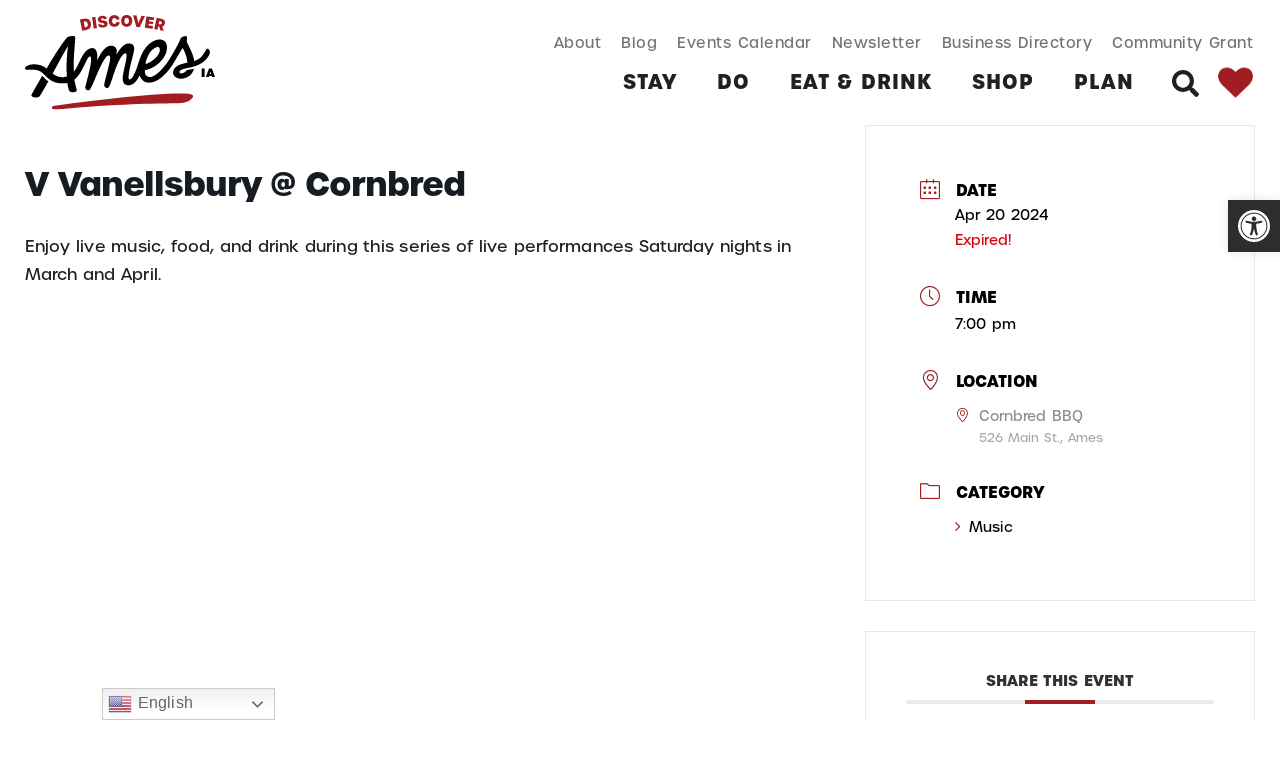

--- FILE ---
content_type: text/html; charset=UTF-8
request_url: https://discoverames.com/events/v-vanellsbury-cornbred/
body_size: 46373
content:
<!doctype html>
<html lang="en-US" prefix="og: https://ogp.me/ns#">
<head>
	<meta charset="UTF-8">
	<meta name="viewport" content="width=device-width, initial-scale=1">
	<link rel="profile" href="https://gmpg.org/xfn/11">
	<link rel='preload' as='style' href='https://discoverames.com/wp-content/plugins/instagram-feed-pro/css/sbi-styles.min.css?ver=6.8.0'  data-wpacu-preload-css-basic='1' />
<link rel='preload' as='style' href='https://discoverames.com/wp-content/plugins/pojo-accessibility/modules/legacy/assets/css/style.min.css?ver=1.0.0'  data-wpacu-preload-css-basic='1' />
<link data-minify="1" rel='preload' as='style' href='https://discoverames.com/wp-content/cache/min/1/wp-content/themes/hello-elementor/assets/css/reset.css?ver=1768236443'  data-wpacu-preload-css-basic='1' />
<link data-minify="1" rel='preload' as='style' href='https://discoverames.com/wp-content/cache/min/1/wp-content/themes/hello-elementor/assets/css/theme.css?ver=1768236443'  data-wpacu-preload-css-basic='1' />
<link rel='preload' as='style' href='https://discoverames.com/wp-content/plugins/elementor/assets/css/frontend.min.css?ver=3.34.1'  data-wpacu-preload-css-basic='1' />
<link rel='preload' as='style' href='https://discoverames.com/wp-content/uploads/elementor/css/post-4.css?ver=1768236440'  data-wpacu-preload-css-basic='1' />
<link rel='preload' as='style' href='https://discoverames.com/wp-content/uploads/elementor/css/post-54.css?ver=1768236441'  data-wpacu-preload-css-basic='1' />
<link rel='preload' as='style' href='https://discoverames.com/wp-content/uploads/elementor/css/post-700.css?ver=1768236441'  data-wpacu-preload-css-basic='1' />
<link rel='preload' as='style' href='https://discoverames.com/wp-content/uploads/elementor/css/post-2640.css?ver=1768236442'  data-wpacu-preload-css-basic='1' />
<link rel='preload' as='style' href='https://discoverames.com/wp-content/themes/hello-theme-child-master/style.css?ver=1.0.0'  data-wpacu-preload-css-basic='1' />
<link rel='preload' as='style' href='https://discoverames.com/wp-content/plugins/modern-events-calendar/assets/packages/lity/lity.min.css?ver=7.24.0.1768817732'  data-wpacu-preload-css-basic='1' />
<link rel='preload' as='style' href='https://discoverames.com/wp-content/plugins/modern-events-calendar/assets/packages/select2/select2.min.css?ver=7.24.0.1768817732'  data-wpacu-preload-css-basic='1' />
<link data-minify="1" rel='preload' as='style' href='https://discoverames.com/wp-content/cache/min/1/wp-content/plugins/modern-events-calendar/assets/css/iconfonts.css?ver=1768236508'  data-wpacu-preload-css-basic='1' />
<link data-minify="1" rel='preload' as='style' href='https://discoverames.com/wp-content/cache/min/1/wp-content/plugins/modern-events-calendar/assets/css/frontend.min.css?ver=1768236508'  data-wpacu-preload-css-basic='1' />
<link rel='preload' as='style' href='https://discoverames.com/wp-content/plugins/modern-events-calendar/assets/css/a11y.min.css?ver=7.24.0.1768817732'  data-wpacu-preload-css-basic='1' />
<link data-minify="1" rel='preload' as='style' href='https://discoverames.com/wp-content/cache/min/1/wp-content/plugins/modern-events-calendar/assets/packages/tooltip/tooltip.css?ver=1768236508'  data-wpacu-preload-css-basic='1' />
<link rel='preload' as='style' href='https://discoverames.com/wp-content/plugins/modern-events-calendar/assets/packages/tooltip/tooltipster-sideTip-shadow.min.css?ver=7.24.0.1768817732'  data-wpacu-preload-css-basic='1' />
<link data-minify="1" rel='preload' as='style' href='https://discoverames.com/wp-content/cache/min/1/wp-content/plugins/modern-events-calendar/assets/packages/featherlight/featherlight.css?ver=1768236508'  data-wpacu-preload-css-basic='1' />
<link data-minify="1" rel='preload' as='style' href='https://discoverames.com/wp-content/cache/min/1/wp-content/plugins/modern-events-calendar/assets/css/mec-general-calendar.css?ver=1768236508'  data-wpacu-preload-css-basic='1' />
<link rel='preload' as='script' href='https://discoverames.com/wp-content/plugins/pojo-accessibility/modules/legacy/assets/js/app.min.js?ver=1.0.0' data-wpacu-preload-js='1'>
<link rel='preload' as='script' href='https://discoverames.com/wp-content/plugins/elementor/assets/js/webpack.runtime.min.js?ver=3.34.1' data-wpacu-preload-js='1'>
<link rel='preload' as='script' href='https://discoverames.com/wp-content/plugins/elementor-pro/assets/lib/smartmenus/jquery.smartmenus.min.js?ver=1.2.1' data-wpacu-preload-js='1'>
<link rel='preload' as='script' href='https://discoverames.com/wp-content/plugins/elementor-pro/assets/lib/sticky/jquery.sticky.min.js?ver=3.32.3' data-wpacu-preload-js='1'>
<link rel='preload' as='script' href='https://discoverames.com/wp-content/plugins/modern-events-calendar/assets/packages/lity/lity.min.js?ver=7.24.0.1768817732' data-wpacu-preload-js='1'>
<link rel='preload' as='script' href='https://discoverames.com/wp-content/plugins/modern-events-calendar/assets/js/jquery.typewatch.js?ver=7.24.0.1768817732' data-wpacu-preload-js='1'>
<link rel='preload' as='script' href='https://discoverames.com/wp-content/plugins/modern-events-calendar/assets/packages/featherlight/featherlight.js?ver=7.24.0.1768817732' data-wpacu-preload-js='1'>
<link rel='preload' as='script' href='https://discoverames.com/wp-content/plugins/modern-events-calendar/assets/packages/select2/select2.full.min.js?ver=7.24.0.1768817732' data-wpacu-preload-js='1'>
<link rel='preload' as='script' href='https://discoverames.com/wp-content/plugins/modern-events-calendar/assets/js/mec-general-calendar.js?ver=7.24.0.1768817732' data-wpacu-preload-js='1'>
<link rel='preload' as='script' href='https://discoverames.com/wp-content/plugins/modern-events-calendar/assets/packages/tooltip/tooltip.js?ver=7.24.0.1768817732' data-wpacu-preload-js='1'>
<link rel='preload' as='script' href='https://discoverames.com/wp-content/plugins/modern-events-calendar/assets/js/frontend.js?ver=7.24.0.1768817732' data-wpacu-preload-js='1'>
<link rel='preload' as='script' href='https://discoverames.com/wp-content/plugins/modern-events-calendar/assets/js/events.js?ver=7.24.0.1768817732' data-wpacu-preload-js='1'>
<link rel='preload' as='script' href='https://discoverames.com/wp-content/plugins/modern-events-calendar/assets/packages/colorbrightness/colorbrightness.min.js?ver=7.24.0.1768817732' data-wpacu-preload-js='1'>
<link rel='preload' as='script' href='https://discoverames.com/wp-content/plugins/modern-events-calendar/assets/packages/owl-carousel/owl.carousel.min.js?ver=7.24.0.1768817732' data-wpacu-preload-js='1'>
<link rel='preload' as='script' href='https://discoverames.com/wp-content/plugins/elementor-pro/assets/js/webpack-pro.runtime.min.js?ver=3.32.3' data-wpacu-preload-js='1'>
<link rel='preload' as='script' href='https://discoverames.com/wp-content/plugins/elementor-pro/assets/js/frontend.min.js?ver=3.32.3' data-wpacu-preload-js='1'>
<link rel='preload' as='script' href='https://discoverames.com/wp-content/plugins/elementor-pro/assets/js/elements-handlers.min.js?ver=3.32.3' data-wpacu-preload-js='1'>


<title>V Vanellsbury @ Cornbred - Discover Ames</title>
<meta name="description" content="Enjoy live music, food, and drink during this series of live performances Saturday nights in March and April."/>
<meta name="robots" content="follow, index, max-snippet:-1, max-video-preview:-1, max-image-preview:large"/>
<link rel="canonical" href="https://discoverames.com/events/v-vanellsbury-cornbred/" />
<meta property="og:locale" content="en_US" />
<meta property="og:type" content="article" />
<meta property="og:title" content="V Vanellsbury @ Cornbred - Discover Ames" />
<meta property="og:description" content="Enjoy live music, food, and drink during this series of live performances Saturday nights in March and April." />
<meta property="og:url" content="https://discoverames.com/events/v-vanellsbury-cornbred/" />
<meta property="og:site_name" content="Discover Ames" />
<meta name="twitter:card" content="summary_large_image" />
<meta name="twitter:title" content="V Vanellsbury @ Cornbred - Discover Ames" />
<meta name="twitter:description" content="Enjoy live music, food, and drink during this series of live performances Saturday nights in March and April." />


<link data-minify="1" rel="stylesheet" type="text/css" href="https://discoverames.com/wp-content/cache/min/1/epy6sww.css?ver=1768236443"><style id='wp-img-auto-sizes-contain-inline-css'>
img:is([sizes=auto i],[sizes^="auto," i]){contain-intrinsic-size:3000px 1500px}
/*# sourceURL=wp-img-auto-sizes-contain-inline-css */
</style>
<link   data-wpacu-to-be-preloaded-basic='1' rel='stylesheet' id='sbi_styles-css' href='https://discoverames.com/wp-content/plugins/instagram-feed-pro/css/sbi-styles.min.css?ver=6.8.0' media='all' />
<style id='global-styles-inline-css'>
:root{--wp--preset--aspect-ratio--square: 1;--wp--preset--aspect-ratio--4-3: 4/3;--wp--preset--aspect-ratio--3-4: 3/4;--wp--preset--aspect-ratio--3-2: 3/2;--wp--preset--aspect-ratio--2-3: 2/3;--wp--preset--aspect-ratio--16-9: 16/9;--wp--preset--aspect-ratio--9-16: 9/16;--wp--preset--color--black: #000000;--wp--preset--color--cyan-bluish-gray: #abb8c3;--wp--preset--color--white: #ffffff;--wp--preset--color--pale-pink: #f78da7;--wp--preset--color--vivid-red: #cf2e2e;--wp--preset--color--luminous-vivid-orange: #ff6900;--wp--preset--color--luminous-vivid-amber: #fcb900;--wp--preset--color--light-green-cyan: #7bdcb5;--wp--preset--color--vivid-green-cyan: #00d084;--wp--preset--color--pale-cyan-blue: #8ed1fc;--wp--preset--color--vivid-cyan-blue: #0693e3;--wp--preset--color--vivid-purple: #9b51e0;--wp--preset--gradient--vivid-cyan-blue-to-vivid-purple: linear-gradient(135deg,rgb(6,147,227) 0%,rgb(155,81,224) 100%);--wp--preset--gradient--light-green-cyan-to-vivid-green-cyan: linear-gradient(135deg,rgb(122,220,180) 0%,rgb(0,208,130) 100%);--wp--preset--gradient--luminous-vivid-amber-to-luminous-vivid-orange: linear-gradient(135deg,rgb(252,185,0) 0%,rgb(255,105,0) 100%);--wp--preset--gradient--luminous-vivid-orange-to-vivid-red: linear-gradient(135deg,rgb(255,105,0) 0%,rgb(207,46,46) 100%);--wp--preset--gradient--very-light-gray-to-cyan-bluish-gray: linear-gradient(135deg,rgb(238,238,238) 0%,rgb(169,184,195) 100%);--wp--preset--gradient--cool-to-warm-spectrum: linear-gradient(135deg,rgb(74,234,220) 0%,rgb(151,120,209) 20%,rgb(207,42,186) 40%,rgb(238,44,130) 60%,rgb(251,105,98) 80%,rgb(254,248,76) 100%);--wp--preset--gradient--blush-light-purple: linear-gradient(135deg,rgb(255,206,236) 0%,rgb(152,150,240) 100%);--wp--preset--gradient--blush-bordeaux: linear-gradient(135deg,rgb(254,205,165) 0%,rgb(254,45,45) 50%,rgb(107,0,62) 100%);--wp--preset--gradient--luminous-dusk: linear-gradient(135deg,rgb(255,203,112) 0%,rgb(199,81,192) 50%,rgb(65,88,208) 100%);--wp--preset--gradient--pale-ocean: linear-gradient(135deg,rgb(255,245,203) 0%,rgb(182,227,212) 50%,rgb(51,167,181) 100%);--wp--preset--gradient--electric-grass: linear-gradient(135deg,rgb(202,248,128) 0%,rgb(113,206,126) 100%);--wp--preset--gradient--midnight: linear-gradient(135deg,rgb(2,3,129) 0%,rgb(40,116,252) 100%);--wp--preset--font-size--small: 13px;--wp--preset--font-size--medium: 20px;--wp--preset--font-size--large: 36px;--wp--preset--font-size--x-large: 42px;--wp--preset--spacing--20: 0.44rem;--wp--preset--spacing--30: 0.67rem;--wp--preset--spacing--40: 1rem;--wp--preset--spacing--50: 1.5rem;--wp--preset--spacing--60: 2.25rem;--wp--preset--spacing--70: 3.38rem;--wp--preset--spacing--80: 5.06rem;--wp--preset--shadow--natural: 6px 6px 9px rgba(0, 0, 0, 0.2);--wp--preset--shadow--deep: 12px 12px 50px rgba(0, 0, 0, 0.4);--wp--preset--shadow--sharp: 6px 6px 0px rgba(0, 0, 0, 0.2);--wp--preset--shadow--outlined: 6px 6px 0px -3px rgb(255, 255, 255), 6px 6px rgb(0, 0, 0);--wp--preset--shadow--crisp: 6px 6px 0px rgb(0, 0, 0);}:root { --wp--style--global--content-size: 800px;--wp--style--global--wide-size: 1200px; }:where(body) { margin: 0; }.wp-site-blocks > .alignleft { float: left; margin-right: 2em; }.wp-site-blocks > .alignright { float: right; margin-left: 2em; }.wp-site-blocks > .aligncenter { justify-content: center; margin-left: auto; margin-right: auto; }:where(.wp-site-blocks) > * { margin-block-start: 24px; margin-block-end: 0; }:where(.wp-site-blocks) > :first-child { margin-block-start: 0; }:where(.wp-site-blocks) > :last-child { margin-block-end: 0; }:root { --wp--style--block-gap: 24px; }:root :where(.is-layout-flow) > :first-child{margin-block-start: 0;}:root :where(.is-layout-flow) > :last-child{margin-block-end: 0;}:root :where(.is-layout-flow) > *{margin-block-start: 24px;margin-block-end: 0;}:root :where(.is-layout-constrained) > :first-child{margin-block-start: 0;}:root :where(.is-layout-constrained) > :last-child{margin-block-end: 0;}:root :where(.is-layout-constrained) > *{margin-block-start: 24px;margin-block-end: 0;}:root :where(.is-layout-flex){gap: 24px;}:root :where(.is-layout-grid){gap: 24px;}.is-layout-flow > .alignleft{float: left;margin-inline-start: 0;margin-inline-end: 2em;}.is-layout-flow > .alignright{float: right;margin-inline-start: 2em;margin-inline-end: 0;}.is-layout-flow > .aligncenter{margin-left: auto !important;margin-right: auto !important;}.is-layout-constrained > .alignleft{float: left;margin-inline-start: 0;margin-inline-end: 2em;}.is-layout-constrained > .alignright{float: right;margin-inline-start: 2em;margin-inline-end: 0;}.is-layout-constrained > .aligncenter{margin-left: auto !important;margin-right: auto !important;}.is-layout-constrained > :where(:not(.alignleft):not(.alignright):not(.alignfull)){max-width: var(--wp--style--global--content-size);margin-left: auto !important;margin-right: auto !important;}.is-layout-constrained > .alignwide{max-width: var(--wp--style--global--wide-size);}body .is-layout-flex{display: flex;}.is-layout-flex{flex-wrap: wrap;align-items: center;}.is-layout-flex > :is(*, div){margin: 0;}body .is-layout-grid{display: grid;}.is-layout-grid > :is(*, div){margin: 0;}body{padding-top: 0px;padding-right: 0px;padding-bottom: 0px;padding-left: 0px;}a:where(:not(.wp-element-button)){text-decoration: underline;}:root :where(.wp-element-button, .wp-block-button__link){background-color: #32373c;border-width: 0;color: #fff;font-family: inherit;font-size: inherit;font-style: inherit;font-weight: inherit;letter-spacing: inherit;line-height: inherit;padding-top: calc(0.667em + 2px);padding-right: calc(1.333em + 2px);padding-bottom: calc(0.667em + 2px);padding-left: calc(1.333em + 2px);text-decoration: none;text-transform: inherit;}.has-black-color{color: var(--wp--preset--color--black) !important;}.has-cyan-bluish-gray-color{color: var(--wp--preset--color--cyan-bluish-gray) !important;}.has-white-color{color: var(--wp--preset--color--white) !important;}.has-pale-pink-color{color: var(--wp--preset--color--pale-pink) !important;}.has-vivid-red-color{color: var(--wp--preset--color--vivid-red) !important;}.has-luminous-vivid-orange-color{color: var(--wp--preset--color--luminous-vivid-orange) !important;}.has-luminous-vivid-amber-color{color: var(--wp--preset--color--luminous-vivid-amber) !important;}.has-light-green-cyan-color{color: var(--wp--preset--color--light-green-cyan) !important;}.has-vivid-green-cyan-color{color: var(--wp--preset--color--vivid-green-cyan) !important;}.has-pale-cyan-blue-color{color: var(--wp--preset--color--pale-cyan-blue) !important;}.has-vivid-cyan-blue-color{color: var(--wp--preset--color--vivid-cyan-blue) !important;}.has-vivid-purple-color{color: var(--wp--preset--color--vivid-purple) !important;}.has-black-background-color{background-color: var(--wp--preset--color--black) !important;}.has-cyan-bluish-gray-background-color{background-color: var(--wp--preset--color--cyan-bluish-gray) !important;}.has-white-background-color{background-color: var(--wp--preset--color--white) !important;}.has-pale-pink-background-color{background-color: var(--wp--preset--color--pale-pink) !important;}.has-vivid-red-background-color{background-color: var(--wp--preset--color--vivid-red) !important;}.has-luminous-vivid-orange-background-color{background-color: var(--wp--preset--color--luminous-vivid-orange) !important;}.has-luminous-vivid-amber-background-color{background-color: var(--wp--preset--color--luminous-vivid-amber) !important;}.has-light-green-cyan-background-color{background-color: var(--wp--preset--color--light-green-cyan) !important;}.has-vivid-green-cyan-background-color{background-color: var(--wp--preset--color--vivid-green-cyan) !important;}.has-pale-cyan-blue-background-color{background-color: var(--wp--preset--color--pale-cyan-blue) !important;}.has-vivid-cyan-blue-background-color{background-color: var(--wp--preset--color--vivid-cyan-blue) !important;}.has-vivid-purple-background-color{background-color: var(--wp--preset--color--vivid-purple) !important;}.has-black-border-color{border-color: var(--wp--preset--color--black) !important;}.has-cyan-bluish-gray-border-color{border-color: var(--wp--preset--color--cyan-bluish-gray) !important;}.has-white-border-color{border-color: var(--wp--preset--color--white) !important;}.has-pale-pink-border-color{border-color: var(--wp--preset--color--pale-pink) !important;}.has-vivid-red-border-color{border-color: var(--wp--preset--color--vivid-red) !important;}.has-luminous-vivid-orange-border-color{border-color: var(--wp--preset--color--luminous-vivid-orange) !important;}.has-luminous-vivid-amber-border-color{border-color: var(--wp--preset--color--luminous-vivid-amber) !important;}.has-light-green-cyan-border-color{border-color: var(--wp--preset--color--light-green-cyan) !important;}.has-vivid-green-cyan-border-color{border-color: var(--wp--preset--color--vivid-green-cyan) !important;}.has-pale-cyan-blue-border-color{border-color: var(--wp--preset--color--pale-cyan-blue) !important;}.has-vivid-cyan-blue-border-color{border-color: var(--wp--preset--color--vivid-cyan-blue) !important;}.has-vivid-purple-border-color{border-color: var(--wp--preset--color--vivid-purple) !important;}.has-vivid-cyan-blue-to-vivid-purple-gradient-background{background: var(--wp--preset--gradient--vivid-cyan-blue-to-vivid-purple) !important;}.has-light-green-cyan-to-vivid-green-cyan-gradient-background{background: var(--wp--preset--gradient--light-green-cyan-to-vivid-green-cyan) !important;}.has-luminous-vivid-amber-to-luminous-vivid-orange-gradient-background{background: var(--wp--preset--gradient--luminous-vivid-amber-to-luminous-vivid-orange) !important;}.has-luminous-vivid-orange-to-vivid-red-gradient-background{background: var(--wp--preset--gradient--luminous-vivid-orange-to-vivid-red) !important;}.has-very-light-gray-to-cyan-bluish-gray-gradient-background{background: var(--wp--preset--gradient--very-light-gray-to-cyan-bluish-gray) !important;}.has-cool-to-warm-spectrum-gradient-background{background: var(--wp--preset--gradient--cool-to-warm-spectrum) !important;}.has-blush-light-purple-gradient-background{background: var(--wp--preset--gradient--blush-light-purple) !important;}.has-blush-bordeaux-gradient-background{background: var(--wp--preset--gradient--blush-bordeaux) !important;}.has-luminous-dusk-gradient-background{background: var(--wp--preset--gradient--luminous-dusk) !important;}.has-pale-ocean-gradient-background{background: var(--wp--preset--gradient--pale-ocean) !important;}.has-electric-grass-gradient-background{background: var(--wp--preset--gradient--electric-grass) !important;}.has-midnight-gradient-background{background: var(--wp--preset--gradient--midnight) !important;}.has-small-font-size{font-size: var(--wp--preset--font-size--small) !important;}.has-medium-font-size{font-size: var(--wp--preset--font-size--medium) !important;}.has-large-font-size{font-size: var(--wp--preset--font-size--large) !important;}.has-x-large-font-size{font-size: var(--wp--preset--font-size--x-large) !important;}
:root :where(.wp-block-pullquote){font-size: 1.5em;line-height: 1.6;}
/*# sourceURL=global-styles-inline-css */
</style>
<style   data-wpacu-inline-css-file='1'>
@charset "utf-8";
@font-face {
  font-family: 'icomoon-ccc-my_favorite';
  src:  url(/wp-content/plugins/my-favorites/assets/fonts/icomoon-ccc-my_favorite.eot?pzf51e);
  src:  url('/wp-content/plugins/my-favorites/assets/fonts/icomoon-ccc-my_favorite.eot?pzf51e#iefix') format('embedded-opentype'),
    url(/wp-content/plugins/my-favorites/assets/fonts/icomoon-ccc-my_favorite.ttf?pzf51e) format('truetype'),
    url(/wp-content/plugins/my-favorites/assets/fonts/icomoon-ccc-my_favorite.woff?pzf51e) format('woff'),
    url('/wp-content/plugins/my-favorites/assets/fonts/icomoon-ccc-my_favorite.svg?pzf51e#icomoon-ccc-my_favorite') format('svg');
  font-weight: normal;
  font-style: normal;
  font-display: block;
}

[class^="icon-ccc-my_favorite-"], [class*=" icon-ccc-my_favorite-"] {
  /* use !important to prevent issues with browser extensions that change fonts */
  font-family: 'icomoon-ccc-my_favorite' !important;
  speak: never;
  font-style: normal;
  font-weight: normal;
  font-variant: normal;
  text-transform: none;
  line-height: 1;

  /* Better Font Rendering =========== */
  -webkit-font-smoothing: antialiased;
  -moz-osx-font-smoothing: grayscale;
}

.icon-ccc-my_favorite-heart:before {
  content: "\f004";
}
.icon-ccc-my_favorite-refresh:before {
  content: "\f021";
}
.icon-ccc-my_favorite-minus-circle:before {
  content: "\f056";
}
.icon-ccc-my_favorite-check-circle:before {
  content: "\f058";
}
.icon-ccc-my_favorite-check-circle-o:before {
  content: "\f05d";
}
.icon-ccc-my_favorite-ban:before {
  content: "\f05e";
}
.icon-ccc-my_favorite-heart-o:before {
  content: "\f08a";
}
.icon-ccc-my_favorite-trash:before {
  content: "\f1f8";
}


/*** Common : START ***/
.ccc-favorite-post-count > a::before,
.ccc-favorite-post-toggle > a::before,
.ccc-favorite-post-delete > a::before {
  /* icomoon Font =========== */
  /* use !important to prevent issues with browser extensions that change fonts */
  font-family: 'icomoon-ccc-my_favorite' !important;
  speak: never;
  font-style: normal;
  font-weight: normal;
  font-variant: normal;
  text-transform: none;
  line-height: 1;

  /* Better Font Rendering =========== */
  -webkit-font-smoothing: antialiased;
  -moz-osx-font-smoothing: grayscale;
  /* icomoon Font =========== */
}
.ccc-favorite-post-toggle > a {
  display: inline-block;
  vertical-align: top;
  box-sizing: border-box;
  padding: 0 6px;
  transition: all 0.3s;
  text-decoration: none;
}
.ccc-favorite-post-toggle > a::before {
  /* icomoon Font =========== */
  content: "\f08a";
  /* icomoon Font =========== */
}
.ccc-favorite-post-toggle > a.save::before {
  /* icomoon Font =========== */
  content: "\f004";
  /* icomoon Font =========== */
}
.ccc-favorite-post-delete > a::before {
  font-size: 18px;
  display: inline-block;
  vertical-align: middle;
  margin-right: 0.25em;
  /* icomoon Font =========== */
  content: "\f1f8";
  /* icomoon Font =========== */
}
.ccc-favorite-post-count {
  transition: all 0.3s;
  margin-right: 12px;
  display: none; /* JS */
}
.ccc-favorite-post-count.active {
  display: block;
}
.ccc-favorite-post-count > a {
  display: block;
  box-sizing: border-box;
  text-decoration: none;
}
.ccc-favorite-post-count > a::before {
  font-size: 16px;
  margin-right: 0.25em;
  /* icomoon Font =========== */
  content: "\f004";
  /* icomoon Font =========== */
}
.ccc-favorite-post-count .num {
  font-size: 0.75em;
  font-weight: bold;
}
.ccc-favorite-post-count .text {
  font-size: 0;
  display: none; /* for Safari */
}
/*** Common : END ***/




/****** Style: [data-ccc_my_favorites-select_button-style="1"]: START ******/
.ccc-favorite-post-toggle[data-ccc_my_favorites-select_button-style="1"] {
  text-align: right;
  position: relative;
  z-index: 10;
}
.ccc-favorite-post-toggle[data-ccc_my_favorites-select_button-style="1"] > a > .text {
  display: none;
}
/****** Style: [data-ccc_my_favorites-select_button-style="1"]: END ******/

</style>
<link rel='stylesheet' id='ivory-search-styles-css' href='https://discoverames.com/wp-content/plugins/add-search-to-menu/public/css/ivory-search.min.css?ver=5.5.13' media='all' />
<link   data-wpacu-to-be-preloaded-basic='1' rel='stylesheet' id='pojo-a11y-css' href='https://discoverames.com/wp-content/plugins/pojo-accessibility/modules/legacy/assets/css/style.min.css?ver=1.0.0' media='all' />
<link data-minify="1"   data-wpacu-to-be-preloaded-basic='1' rel='stylesheet' id='hello-elementor-css' href='https://discoverames.com/wp-content/cache/min/1/wp-content/themes/hello-elementor/assets/css/reset.css?ver=1768236443' media='all' />
<link data-minify="1"   data-wpacu-to-be-preloaded-basic='1' rel='stylesheet' id='hello-elementor-theme-style-css' href='https://discoverames.com/wp-content/cache/min/1/wp-content/themes/hello-elementor/assets/css/theme.css?ver=1768236443' media='all' />
<link data-minify="1" rel='stylesheet' id='hello-elementor-header-footer-css' href='https://discoverames.com/wp-content/cache/min/1/wp-content/themes/hello-elementor/assets/css/header-footer.css?ver=1768236443' media='all' />
<link   data-wpacu-to-be-preloaded-basic='1' rel='stylesheet' id='elementor-frontend-css' href='https://discoverames.com/wp-content/plugins/elementor/assets/css/frontend.min.css?ver=3.34.1' media='all' />
<style   data-wpacu-inline-css-file='1'>
.elementor-widget-image{text-align:center}.elementor-widget-image a{display:inline-block}.elementor-widget-image a img[src$=".svg"]{width:48px}.elementor-widget-image img{display:inline-block;vertical-align:middle}
</style>
<link rel='stylesheet' id='widget-nav-menu-css' href='https://discoverames.com/wp-content/plugins/elementor-pro/assets/css/widget-nav-menu.min.css?ver=3.32.3' media='all' />
<style   data-wpacu-inline-css-file='1'>
/*! elementor-pro - v3.32.0 - 21-10-2025 */
.elementor-search-form{display:block;transition:.2s}.elementor-search-form .e-font-icon-svg-container{align-items:center;display:flex;height:100%;justify-content:center;width:100%}.elementor-search-form button,.elementor-search-form input[type=search]{-webkit-appearance:none;-moz-appearance:none;background:none;border:0;display:inline-block;font-size:15px;line-height:1;margin:0;min-width:0;padding:0;vertical-align:middle;white-space:normal}.elementor-search-form button:focus,.elementor-search-form input[type=search]:focus{color:inherit;outline:0}.elementor-search-form button{background-color:#69727d;border-radius:0;color:#fff;font-size:var(--e-search-form-submit-icon-size,16px)}.elementor-search-form__container{border:0 solid transparent;display:flex;min-height:50px;overflow:hidden;transition:.2s}.elementor-search-form__container:not(.elementor-search-form--full-screen){background:#f1f2f3}.elementor-search-form__input{color:#3f444b;flex-basis:100%;transition:color .2s}.elementor-search-form__input::-moz-placeholder{color:inherit;font-family:inherit;opacity:.6}.elementor-search-form__input::placeholder{color:inherit;font-family:inherit;opacity:.6}.elementor-search-form__submit{font-size:var(--e-search-form-submit-icon-size,16px);transition:color .2s,background .2s}.elementor-search-form__submit svg{fill:var(--e-search-form-submit-text-color,#fff);height:var(--e-search-form-submit-icon-size,16px);width:var(--e-search-form-submit-icon-size,16px)}.elementor-search-form .elementor-search-form__submit,.elementor-search-form .elementor-search-form__submit:hover{border:none;border-radius:0;color:var(--e-search-form-submit-text-color,#fff)}.elementor-search-form--button-type-text .elementor-search-form__submit{flex-shrink:0}.elementor-search-form--skin-minimal .elementor-search-form__icon{align-items:center;color:#3f444b;display:flex;justify-content:flex-end;opacity:.6;fill:#3f444b;font-size:var(--e-search-form-icon-size-minimal,15px)}.elementor-search-form--skin-minimal .elementor-search-form__icon svg{height:var(--e-search-form-icon-size-minimal,15px);width:var(--e-search-form-icon-size-minimal,15px)}.elementor-search-form--skin-minimal:focus-within{outline-style:solid;outline-width:2px}.elementor-search-form--skin-full_screen .elementor-search-form input[type=search].elementor-search-form__input{border:solid #fff;border-width:0 0 1px;color:#fff;font-size:50px;line-height:1.5;text-align:center}.elementor-search-form--skin-full_screen .elementor-search-form__toggle{color:var(--e-search-form-toggle-color,#33373d);cursor:pointer;display:inline-block;font-size:var(--e-search-form-toggle-size,33px);vertical-align:middle}.elementor-search-form--skin-full_screen .elementor-search-form__toggle .e-font-icon-svg-container,.elementor-search-form--skin-full_screen .elementor-search-form__toggle i{background-color:var(--e-search-form-toggle-background-color,rgba(0,0,0,.05));border-color:var(--e-search-form-toggle-color,#33373d);border-radius:var(--e-search-form-toggle-border-radius,3px);border-style:solid;border-width:var(--e-search-form-toggle-border-width,0);display:block;height:var(--e-search-form-toggle-size,33px);position:relative;transition:.2s;width:var(--e-search-form-toggle-size,33px)}.elementor-search-form--skin-full_screen .elementor-search-form__toggle .e-font-icon-svg-container svg,.elementor-search-form--skin-full_screen .elementor-search-form__toggle .e-font-icon-svg-container:before,.elementor-search-form--skin-full_screen .elementor-search-form__toggle i svg,.elementor-search-form--skin-full_screen .elementor-search-form__toggle i:before{left:50%;position:absolute;top:50%;transform:translate(-50%,-50%)}.elementor-search-form--skin-full_screen .elementor-search-form__toggle .e-font-icon-svg-container:before,.elementor-search-form--skin-full_screen .elementor-search-form__toggle i:before{font-size:var(--e-search-form-toggle-icon-size,.55em)}.elementor-search-form--skin-full_screen .elementor-search-form__toggle .e-font-icon-svg-container svg,.elementor-search-form--skin-full_screen .elementor-search-form__toggle i svg{fill:var(--e-search-form-toggle-color,#33373d);height:var(--e-search-form-toggle-icon-size,.55em);width:var(--e-search-form-toggle-icon-size,.55em)}.elementor-search-form--skin-full_screen .elementor-search-form__container{align-items:center;background-color:rgba(0,0,0,.8);height:100vh;inset:0;padding:0 15%;position:fixed;transition:.3s;z-index:9998}.elementor-search-form--skin-full_screen .elementor-search-form__container:not(.elementor-search-form--full-screen){opacity:0;overflow:hidden;transform:scale(0)}.elementor-search-form--skin-full_screen .elementor-search-form__container:not(.elementor-search-form--full-screen) .dialog-lightbox-close-button{display:none}
</style>
<style   data-wpacu-inline-css-file='1'>
.elementor-sticky--active{z-index:99}.elementor-sticky__spacer .e-n-menu .e-n-menu-content{display:none}.e-con.elementor-sticky--active{z-index:var(--z-index,99)}
</style>
<style   data-wpacu-inline-css-file='1'>
.elementor-widget-image-box .elementor-image-box-content{width:100%}@media (min-width:768px){.elementor-widget-image-box.elementor-position-left .elementor-image-box-wrapper,.elementor-widget-image-box.elementor-position-right .elementor-image-box-wrapper{display:flex}.elementor-widget-image-box.elementor-position-right .elementor-image-box-wrapper{flex-direction:row-reverse;text-align:end}[dir=rtl] .elementor-widget-image-box.elementor-position-right .elementor-image-box-wrapper{flex-direction:row}.elementor-widget-image-box.elementor-position-left .elementor-image-box-wrapper{flex-direction:row;text-align:start}[dir=rtl] .elementor-widget-image-box.elementor-position-left .elementor-image-box-wrapper{flex-direction:row-reverse}.elementor-widget-image-box.elementor-position-top .elementor-image-box-img{margin:auto}.elementor-widget-image-box.elementor-vertical-align-top .elementor-image-box-wrapper{align-items:flex-start}.elementor-widget-image-box.elementor-vertical-align-middle .elementor-image-box-wrapper{align-items:center}.elementor-widget-image-box.elementor-vertical-align-bottom .elementor-image-box-wrapper{align-items:flex-end}}@media (max-width:767px){.elementor-widget-image-box .elementor-image-box-img{margin-inline:auto!important;margin-bottom:15px}}.elementor-widget-image-box .elementor-image-box-img{display:inline-block}.elementor-widget-image-box .elementor-image-box-img img{display:block;line-height:0}.elementor-widget-image-box .elementor-image-box-title a{color:inherit}.elementor-widget-image-box .elementor-image-box-wrapper{text-align:center}.elementor-widget-image-box .elementor-image-box-description{margin:0}
</style>
<style   data-wpacu-inline-css-file='1'>
@keyframes fadeIn{from{opacity:0}to{opacity:1}}.fadeIn{animation-name:fadeIn}
</style>
<link rel='stylesheet' id='widget-mega-menu-css' href='https://discoverames.com/wp-content/plugins/elementor-pro/assets/css/widget-mega-menu.min.css?ver=3.32.3' media='all' />
<style   data-wpacu-inline-css-file='1'>
.elementor-widget-heading .elementor-heading-title[class*=elementor-size-]>a{color:inherit;font-size:inherit;line-height:inherit}.elementor-widget-heading .elementor-heading-title.elementor-size-small{font-size:15px}.elementor-widget-heading .elementor-heading-title.elementor-size-medium{font-size:19px}.elementor-widget-heading .elementor-heading-title.elementor-size-large{font-size:29px}.elementor-widget-heading .elementor-heading-title.elementor-size-xl{font-size:39px}.elementor-widget-heading .elementor-heading-title.elementor-size-xxl{font-size:59px}
</style>
<style   data-wpacu-inline-css-file='1'>
.elementor-animation-grow{transition-duration:.3s;transition-property:transform}.elementor-animation-grow:active,.elementor-animation-grow:focus,.elementor-animation-grow:hover{transform:scale(1.1)}
</style>
<style   data-wpacu-inline-css-file='1'>
.elementor-widget-social-icons.elementor-grid-0 .elementor-widget-container,.elementor-widget-social-icons.elementor-grid-0:not(:has(.elementor-widget-container)),.elementor-widget-social-icons.elementor-grid-mobile-0 .elementor-widget-container,.elementor-widget-social-icons.elementor-grid-mobile-0:not(:has(.elementor-widget-container)),.elementor-widget-social-icons.elementor-grid-tablet-0 .elementor-widget-container,.elementor-widget-social-icons.elementor-grid-tablet-0:not(:has(.elementor-widget-container)){font-size:0;line-height:1}.elementor-widget-social-icons:not(.elementor-grid-0):not(.elementor-grid-tablet-0):not(.elementor-grid-mobile-0) .elementor-grid{display:inline-grid}.elementor-widget-social-icons .elementor-grid{grid-column-gap:var(--grid-column-gap,5px);grid-row-gap:var(--grid-row-gap,5px);grid-template-columns:var(--grid-template-columns);justify-content:var(--justify-content,center);justify-items:var(--justify-content,center)}.elementor-icon.elementor-social-icon{font-size:var(--icon-size,25px);height:calc(var(--icon-size, 25px) + 2 * var(--icon-padding, .5em));line-height:var(--icon-size,25px);width:calc(var(--icon-size, 25px) + 2 * var(--icon-padding, .5em))}.elementor-social-icon{--e-social-icon-icon-color:#fff;align-items:center;background-color:#69727d;cursor:pointer;display:inline-flex;justify-content:center;text-align:center}.elementor-social-icon i{color:var(--e-social-icon-icon-color)}.elementor-social-icon svg{fill:var(--e-social-icon-icon-color)}.elementor-social-icon:last-child{margin:0}.elementor-social-icon:hover{color:#fff;opacity:.9}.elementor-social-icon-android{background-color:#a4c639}.elementor-social-icon-apple{background-color:#999}.elementor-social-icon-behance{background-color:#1769ff}.elementor-social-icon-bitbucket{background-color:#205081}.elementor-social-icon-codepen{background-color:#000}.elementor-social-icon-delicious{background-color:#39f}.elementor-social-icon-deviantart{background-color:#05cc47}.elementor-social-icon-digg{background-color:#005be2}.elementor-social-icon-dribbble{background-color:#ea4c89}.elementor-social-icon-elementor{background-color:#d30c5c}.elementor-social-icon-envelope{background-color:#ea4335}.elementor-social-icon-facebook,.elementor-social-icon-facebook-f{background-color:#3b5998}.elementor-social-icon-flickr{background-color:#0063dc}.elementor-social-icon-foursquare{background-color:#2d5be3}.elementor-social-icon-free-code-camp,.elementor-social-icon-freecodecamp{background-color:#006400}.elementor-social-icon-github{background-color:#333}.elementor-social-icon-gitlab{background-color:#e24329}.elementor-social-icon-globe{background-color:#69727d}.elementor-social-icon-google-plus,.elementor-social-icon-google-plus-g{background-color:#dd4b39}.elementor-social-icon-houzz{background-color:#7ac142}.elementor-social-icon-instagram{background-color:#262626}.elementor-social-icon-jsfiddle{background-color:#487aa2}.elementor-social-icon-link{background-color:#818a91}.elementor-social-icon-linkedin,.elementor-social-icon-linkedin-in{background-color:#0077b5}.elementor-social-icon-medium{background-color:#00ab6b}.elementor-social-icon-meetup{background-color:#ec1c40}.elementor-social-icon-mixcloud{background-color:#273a4b}.elementor-social-icon-odnoklassniki{background-color:#f4731c}.elementor-social-icon-pinterest{background-color:#bd081c}.elementor-social-icon-product-hunt{background-color:#da552f}.elementor-social-icon-reddit{background-color:#ff4500}.elementor-social-icon-rss{background-color:#f26522}.elementor-social-icon-shopping-cart{background-color:#4caf50}.elementor-social-icon-skype{background-color:#00aff0}.elementor-social-icon-slideshare{background-color:#0077b5}.elementor-social-icon-snapchat{background-color:#fffc00}.elementor-social-icon-soundcloud{background-color:#f80}.elementor-social-icon-spotify{background-color:#2ebd59}.elementor-social-icon-stack-overflow{background-color:#fe7a15}.elementor-social-icon-steam{background-color:#00adee}.elementor-social-icon-stumbleupon{background-color:#eb4924}.elementor-social-icon-telegram{background-color:#2ca5e0}.elementor-social-icon-threads{background-color:#000}.elementor-social-icon-thumb-tack{background-color:#1aa1d8}.elementor-social-icon-tripadvisor{background-color:#589442}.elementor-social-icon-tumblr{background-color:#35465c}.elementor-social-icon-twitch{background-color:#6441a5}.elementor-social-icon-twitter{background-color:#1da1f2}.elementor-social-icon-viber{background-color:#665cac}.elementor-social-icon-vimeo{background-color:#1ab7ea}.elementor-social-icon-vk{background-color:#45668e}.elementor-social-icon-weibo{background-color:#dd2430}.elementor-social-icon-weixin{background-color:#31a918}.elementor-social-icon-whatsapp{background-color:#25d366}.elementor-social-icon-wordpress{background-color:#21759b}.elementor-social-icon-x-twitter{background-color:#000}.elementor-social-icon-xing{background-color:#026466}.elementor-social-icon-yelp{background-color:#af0606}.elementor-social-icon-youtube{background-color:#cd201f}.elementor-social-icon-500px{background-color:#0099e5}
</style>
<link rel='stylesheet' id='e-apple-webkit-css' href='https://discoverames.com/wp-content/plugins/elementor/assets/css/conditionals/apple-webkit.min.css?ver=3.34.1' media='all' />
<style   data-wpacu-inline-css-file='1'>
[data-elementor-type=popup] .elementor-section-wrap:not(:empty)+#elementor-add-new-section,[data-elementor-type=popup]:not(.elementor-edit-area){display:none}.elementor-popup-modal.dialog-type-lightbox{background-color:transparent;display:flex;pointer-events:none;-webkit-user-select:auto;-moz-user-select:auto;user-select:auto}.elementor-popup-modal .dialog-buttons-wrapper,.elementor-popup-modal .dialog-header{display:none}.elementor-popup-modal .dialog-close-button{display:none;inset-inline-end:20px;margin-top:0;opacity:1;pointer-events:all;top:20px;z-index:9999}.elementor-popup-modal .dialog-close-button svg{fill:#1f2124;height:1em;width:1em}.elementor-popup-modal .dialog-widget-content{background-color:#fff;border-radius:0;box-shadow:none;max-height:100%;max-width:100%;overflow:visible;pointer-events:all;width:auto}.elementor-popup-modal .dialog-message{display:flex;max-height:100vh;max-width:100vw;overflow:auto;padding:0;width:640px}.elementor-popup-modal .elementor{width:100%}
</style>
<link rel='stylesheet' id='widget-icon-list-css' href='https://discoverames.com/wp-content/plugins/elementor/assets/css/widget-icon-list.min.css?ver=3.34.1' media='all' />
<style   data-wpacu-inline-css-file='1'>
@keyframes slideInRight{from{transform:translate3d(100%,0,0);visibility:visible}to{transform:translate3d(0,0,0)}}.slideInRight{animation-name:slideInRight}
</style>
<link   data-wpacu-to-be-preloaded-basic='1' rel='stylesheet' id='elementor-post-4-css' href='https://discoverames.com/wp-content/uploads/elementor/css/post-4.css?ver=1768236440' media='all' />
<link rel='stylesheet' id='sbistyles-css' href='https://discoverames.com/wp-content/plugins/instagram-feed-pro/css/sbi-styles.min.css?ver=6.8.0' media='all' />
<link   data-wpacu-to-be-preloaded-basic='1' rel='stylesheet' id='elementor-post-54-css' href='https://discoverames.com/wp-content/uploads/elementor/css/post-54.css?ver=1768236441' media='all' />
<link   data-wpacu-to-be-preloaded-basic='1' rel='stylesheet' id='elementor-post-700-css' href='https://discoverames.com/wp-content/uploads/elementor/css/post-700.css?ver=1768236441' media='all' />
<link rel='stylesheet' id='elementor-post-46284-css' href='https://discoverames.com/wp-content/uploads/elementor/css/post-46284.css?ver=1768236441' media='all' />
<style   data-wpacu-inline-css-file='1'>
.elementor-46229 .elementor-element.elementor-element-6d3c8e9a{--display:flex;border-style:solid;--border-style:solid;--border-radius:0px 0px 0px 0px;}.elementor-46229 .elementor-element.elementor-element-6d3c8e9a:not(.elementor-motion-effects-element-type-background), .elementor-46229 .elementor-element.elementor-element-6d3c8e9a > .elementor-motion-effects-container > .elementor-motion-effects-layer{background-color:#C3B495;}.elementor-46229 .elementor-element.elementor-element-39497a4d > .elementor-widget-container{padding:15px 0px 15px 0px;}.elementor-46229 .elementor-element.elementor-element-39497a4d.elementor-element{--align-self:center;}.elementor-46229 .elementor-element.elementor-element-39497a4d{text-align:center;}.elementor-46229 .elementor-element.elementor-element-39497a4d .elementor-heading-title{color:var( --e-global-color-text );}.elementor-46229 .elementor-element.elementor-element-3720dd58{--display:grid;--min-height:0px;--e-con-grid-template-columns:repeat(2, 1fr);--e-con-grid-template-rows:repeat(1, 1fr);--grid-auto-flow:row;}.elementor-46229 .elementor-element.elementor-element-4e14235e.elementor-element{--align-self:center;}.elementor-46229 .elementor-element.elementor-element-4e14235e img{border-radius:15px 15px 15px 15px;}.elementor-46229 .elementor-element.elementor-element-35194bd5.elementor-element{--align-self:center;}.elementor-46229 .elementor-element.elementor-element-35194bd5{text-align:center;}.elementor-46229 .elementor-element.elementor-element-35194bd5 img{border-radius:15px 15px 15px 15px;}.elementor-46229 .elementor-element.elementor-element-2c30d962 > .elementor-widget-container{padding:0px 20px 0px 20px;}.elementor-46229 .elementor-element.elementor-element-2c30d962 .elementor-icon-list-items:not(.elementor-inline-items) .elementor-icon-list-item:not(:last-child){padding-block-end:calc(5px/2);}.elementor-46229 .elementor-element.elementor-element-2c30d962 .elementor-icon-list-items:not(.elementor-inline-items) .elementor-icon-list-item:not(:first-child){margin-block-start:calc(5px/2);}.elementor-46229 .elementor-element.elementor-element-2c30d962 .elementor-icon-list-items.elementor-inline-items .elementor-icon-list-item{margin-inline:calc(5px/2);}.elementor-46229 .elementor-element.elementor-element-2c30d962 .elementor-icon-list-items.elementor-inline-items{margin-inline:calc(-5px/2);}.elementor-46229 .elementor-element.elementor-element-2c30d962 .elementor-icon-list-items.elementor-inline-items .elementor-icon-list-item:after{inset-inline-end:calc(-5px/2);}.elementor-46229 .elementor-element.elementor-element-2c30d962 .elementor-icon-list-icon i{color:var( --e-global-color-text );transition:color 0.3s;}.elementor-46229 .elementor-element.elementor-element-2c30d962 .elementor-icon-list-icon svg{fill:var( --e-global-color-text );transition:fill 0.3s;}.elementor-46229 .elementor-element.elementor-element-2c30d962{--e-icon-list-icon-size:10px;--e-icon-list-icon-align:center;--e-icon-list-icon-margin:0 calc(var(--e-icon-list-icon-size, 1em) * 0.125);--icon-vertical-align:flex-start;--icon-vertical-offset:8px;}.elementor-46229 .elementor-element.elementor-element-2c30d962 .elementor-icon-list-item > .elementor-icon-list-text, .elementor-46229 .elementor-element.elementor-element-2c30d962 .elementor-icon-list-item > a{font-size:21px;}.elementor-46229 .elementor-element.elementor-element-2c30d962 .elementor-icon-list-text{color:var( --e-global-color-text );transition:color 0.3s;}#elementor-popup-modal-46229{background-color:rgba(0,0,0,.8);justify-content:center;align-items:center;pointer-events:all;}#elementor-popup-modal-46229 .dialog-message{width:640px;height:auto;}#elementor-popup-modal-46229 .dialog-close-button{display:flex;}#elementor-popup-modal-46229 .dialog-widget-content{box-shadow:2px 8px 23px 3px rgba(0,0,0,0.2);}@media(max-width:1024px){.elementor-46229 .elementor-element.elementor-element-3720dd58{--grid-auto-flow:row;}}@media(min-width:768px){.elementor-46229 .elementor-element.elementor-element-6d3c8e9a{--content-width:1454px;}}@media(max-width:767px){.elementor-46229 .elementor-element.elementor-element-3720dd58{--e-con-grid-template-columns:repeat(1, 1fr);--grid-auto-flow:row;}}
</style>
<style   data-wpacu-inline-css-file='1'>
.elementor-46218 .elementor-element.elementor-element-80038a{--display:flex;border-style:solid;--border-style:solid;--border-radius:0px 0px 0px 0px;}.elementor-46218 .elementor-element.elementor-element-80038a:not(.elementor-motion-effects-element-type-background), .elementor-46218 .elementor-element.elementor-element-80038a > .elementor-motion-effects-container > .elementor-motion-effects-layer{background-color:var( --e-global-color-primary );}.elementor-46218 .elementor-element.elementor-element-1f1e2f10 > .elementor-widget-container{padding:15px 0px 15px 0px;}.elementor-46218 .elementor-element.elementor-element-1f1e2f10.elementor-element{--align-self:center;}.elementor-46218 .elementor-element.elementor-element-1f1e2f10{text-align:center;}.elementor-46218 .elementor-element.elementor-element-1f1e2f10 .elementor-heading-title{color:var( --e-global-color-e5484e5 );}.elementor-46218 .elementor-element.elementor-element-5fa2d2cd{--display:grid;--min-height:0px;--e-con-grid-template-columns:repeat(2, 1fr);--e-con-grid-template-rows:repeat(1, 1fr);--grid-auto-flow:row;}.elementor-46218 .elementor-element.elementor-element-23bd9c09.elementor-element{--align-self:center;}.elementor-46218 .elementor-element.elementor-element-23bd9c09 img{border-radius:15px 15px 15px 15px;}.elementor-46218 .elementor-element.elementor-element-dcf258b.elementor-element{--align-self:center;}.elementor-46218 .elementor-element.elementor-element-dcf258b{text-align:center;}.elementor-46218 .elementor-element.elementor-element-dcf258b img{border-radius:15px 15px 15px 15px;}.elementor-46218 .elementor-element.elementor-element-43972314 > .elementor-widget-container{padding:0px 20px 0px 20px;}.elementor-46218 .elementor-element.elementor-element-43972314 .elementor-icon-list-items:not(.elementor-inline-items) .elementor-icon-list-item:not(:last-child){padding-block-end:calc(5px/2);}.elementor-46218 .elementor-element.elementor-element-43972314 .elementor-icon-list-items:not(.elementor-inline-items) .elementor-icon-list-item:not(:first-child){margin-block-start:calc(5px/2);}.elementor-46218 .elementor-element.elementor-element-43972314 .elementor-icon-list-items.elementor-inline-items .elementor-icon-list-item{margin-inline:calc(5px/2);}.elementor-46218 .elementor-element.elementor-element-43972314 .elementor-icon-list-items.elementor-inline-items{margin-inline:calc(-5px/2);}.elementor-46218 .elementor-element.elementor-element-43972314 .elementor-icon-list-items.elementor-inline-items .elementor-icon-list-item:after{inset-inline-end:calc(-5px/2);}.elementor-46218 .elementor-element.elementor-element-43972314 .elementor-icon-list-icon i{color:var( --e-global-color-e5484e5 );transition:color 0.3s;}.elementor-46218 .elementor-element.elementor-element-43972314 .elementor-icon-list-icon svg{fill:var( --e-global-color-e5484e5 );transition:fill 0.3s;}.elementor-46218 .elementor-element.elementor-element-43972314{--e-icon-list-icon-size:10px;--e-icon-list-icon-align:center;--e-icon-list-icon-margin:0 calc(var(--e-icon-list-icon-size, 1em) * 0.125);--icon-vertical-align:flex-start;--icon-vertical-offset:8px;}.elementor-46218 .elementor-element.elementor-element-43972314 .elementor-icon-list-item > .elementor-icon-list-text, .elementor-46218 .elementor-element.elementor-element-43972314 .elementor-icon-list-item > a{font-size:21px;}.elementor-46218 .elementor-element.elementor-element-43972314 .elementor-icon-list-text{color:var( --e-global-color-e5484e5 );transition:color 0.3s;}#elementor-popup-modal-46218{background-color:rgba(0,0,0,.8);justify-content:center;align-items:center;pointer-events:all;}#elementor-popup-modal-46218 .dialog-message{width:640px;height:auto;}#elementor-popup-modal-46218 .dialog-close-button{display:flex;}#elementor-popup-modal-46218 .dialog-widget-content{box-shadow:2px 8px 23px 3px rgba(0,0,0,0.2);}@media(max-width:1024px){.elementor-46218 .elementor-element.elementor-element-5fa2d2cd{--grid-auto-flow:row;}}@media(min-width:768px){.elementor-46218 .elementor-element.elementor-element-80038a{--content-width:1454px;}}@media(max-width:767px){.elementor-46218 .elementor-element.elementor-element-5fa2d2cd{--e-con-grid-template-columns:repeat(1, 1fr);--grid-auto-flow:row;}}
</style>
<style   data-wpacu-inline-css-file='1'>
.elementor-46214 .elementor-element.elementor-element-713afe0{--display:flex;border-style:solid;--border-style:solid;--border-radius:0px 0px 0px 0px;}.elementor-46214 .elementor-element.elementor-element-713afe0:not(.elementor-motion-effects-element-type-background), .elementor-46214 .elementor-element.elementor-element-713afe0 > .elementor-motion-effects-container > .elementor-motion-effects-layer{background-color:#F3A831;}.elementor-46214 .elementor-element.elementor-element-4e7fbc6a > .elementor-widget-container{padding:15px 0px 15px 0px;}.elementor-46214 .elementor-element.elementor-element-4e7fbc6a.elementor-element{--align-self:center;}.elementor-46214 .elementor-element.elementor-element-4e7fbc6a{text-align:center;}.elementor-46214 .elementor-element.elementor-element-4e7fbc6a .elementor-heading-title{color:var( --e-global-color-primary );}.elementor-46214 .elementor-element.elementor-element-462a83ff{--display:grid;--min-height:0px;--e-con-grid-template-columns:repeat(2, 1fr);--e-con-grid-template-rows:repeat(1, 1fr);--grid-auto-flow:row;}.elementor-46214 .elementor-element.elementor-element-5a533692.elementor-element{--align-self:center;}.elementor-46214 .elementor-element.elementor-element-5a533692 img{border-radius:15px 15px 15px 15px;}.elementor-46214 .elementor-element.elementor-element-72f21662.elementor-element{--align-self:center;}.elementor-46214 .elementor-element.elementor-element-72f21662{text-align:center;}.elementor-46214 .elementor-element.elementor-element-72f21662 img{border-radius:15px 15px 15px 15px;}.elementor-46214 .elementor-element.elementor-element-358a2db7 > .elementor-widget-container{padding:0px 20px 0px 20px;}.elementor-46214 .elementor-element.elementor-element-358a2db7 .elementor-icon-list-items:not(.elementor-inline-items) .elementor-icon-list-item:not(:last-child){padding-block-end:calc(5px/2);}.elementor-46214 .elementor-element.elementor-element-358a2db7 .elementor-icon-list-items:not(.elementor-inline-items) .elementor-icon-list-item:not(:first-child){margin-block-start:calc(5px/2);}.elementor-46214 .elementor-element.elementor-element-358a2db7 .elementor-icon-list-items.elementor-inline-items .elementor-icon-list-item{margin-inline:calc(5px/2);}.elementor-46214 .elementor-element.elementor-element-358a2db7 .elementor-icon-list-items.elementor-inline-items{margin-inline:calc(-5px/2);}.elementor-46214 .elementor-element.elementor-element-358a2db7 .elementor-icon-list-items.elementor-inline-items .elementor-icon-list-item:after{inset-inline-end:calc(-5px/2);}.elementor-46214 .elementor-element.elementor-element-358a2db7 .elementor-icon-list-icon i{color:var( --e-global-color-primary );transition:color 0.3s;}.elementor-46214 .elementor-element.elementor-element-358a2db7 .elementor-icon-list-icon svg{fill:var( --e-global-color-primary );transition:fill 0.3s;}.elementor-46214 .elementor-element.elementor-element-358a2db7{--e-icon-list-icon-size:10px;--e-icon-list-icon-align:center;--e-icon-list-icon-margin:0 calc(var(--e-icon-list-icon-size, 1em) * 0.125);--icon-vertical-align:flex-start;--icon-vertical-offset:8px;}.elementor-46214 .elementor-element.elementor-element-358a2db7 .elementor-icon-list-item > .elementor-icon-list-text, .elementor-46214 .elementor-element.elementor-element-358a2db7 .elementor-icon-list-item > a{font-size:21px;}.elementor-46214 .elementor-element.elementor-element-358a2db7 .elementor-icon-list-text{color:var( --e-global-color-primary );transition:color 0.3s;}#elementor-popup-modal-46214{background-color:rgba(0,0,0,.8);justify-content:center;align-items:center;pointer-events:all;}#elementor-popup-modal-46214 .dialog-message{width:640px;height:auto;}#elementor-popup-modal-46214 .dialog-close-button{display:flex;}#elementor-popup-modal-46214 .dialog-widget-content{box-shadow:2px 8px 23px 3px rgba(0,0,0,0.2);}@media(max-width:1024px){.elementor-46214 .elementor-element.elementor-element-462a83ff{--grid-auto-flow:row;}}@media(min-width:768px){.elementor-46214 .elementor-element.elementor-element-713afe0{--content-width:1454px;}}@media(max-width:767px){.elementor-46214 .elementor-element.elementor-element-462a83ff{--e-con-grid-template-columns:repeat(1, 1fr);--grid-auto-flow:row;}}
</style>
<style   data-wpacu-inline-css-file='1'>
.elementor-46208 .elementor-element.elementor-element-1c3cd7b9{--display:flex;border-style:solid;--border-style:solid;--border-radius:0px 0px 0px 0px;}.elementor-46208 .elementor-element.elementor-element-1c3cd7b9:not(.elementor-motion-effects-element-type-background), .elementor-46208 .elementor-element.elementor-element-1c3cd7b9 > .elementor-motion-effects-container > .elementor-motion-effects-layer{background-color:#99B6BE;}.elementor-46208 .elementor-element.elementor-element-57032b42 > .elementor-widget-container{padding:15px 0px 15px 0px;}.elementor-46208 .elementor-element.elementor-element-57032b42.elementor-element{--align-self:center;}.elementor-46208 .elementor-element.elementor-element-57032b42{text-align:center;}.elementor-46208 .elementor-element.elementor-element-57032b42 .elementor-heading-title{color:var( --e-global-color-e5484e5 );}.elementor-46208 .elementor-element.elementor-element-5105a977{--display:grid;--min-height:0px;--e-con-grid-template-columns:repeat(2, 1fr);--e-con-grid-template-rows:repeat(1, 1fr);--grid-auto-flow:row;}.elementor-46208 .elementor-element.elementor-element-52bee053.elementor-element{--align-self:center;}.elementor-46208 .elementor-element.elementor-element-52bee053 img{border-radius:15px 15px 15px 15px;}.elementor-46208 .elementor-element.elementor-element-669c0a59.elementor-element{--align-self:center;}.elementor-46208 .elementor-element.elementor-element-669c0a59{text-align:center;}.elementor-46208 .elementor-element.elementor-element-669c0a59 img{border-radius:15px 15px 15px 15px;}.elementor-46208 .elementor-element.elementor-element-2a62d5c > .elementor-widget-container{padding:0px 20px 0px 20px;}.elementor-46208 .elementor-element.elementor-element-2a62d5c .elementor-icon-list-items:not(.elementor-inline-items) .elementor-icon-list-item:not(:last-child){padding-block-end:calc(5px/2);}.elementor-46208 .elementor-element.elementor-element-2a62d5c .elementor-icon-list-items:not(.elementor-inline-items) .elementor-icon-list-item:not(:first-child){margin-block-start:calc(5px/2);}.elementor-46208 .elementor-element.elementor-element-2a62d5c .elementor-icon-list-items.elementor-inline-items .elementor-icon-list-item{margin-inline:calc(5px/2);}.elementor-46208 .elementor-element.elementor-element-2a62d5c .elementor-icon-list-items.elementor-inline-items{margin-inline:calc(-5px/2);}.elementor-46208 .elementor-element.elementor-element-2a62d5c .elementor-icon-list-items.elementor-inline-items .elementor-icon-list-item:after{inset-inline-end:calc(-5px/2);}.elementor-46208 .elementor-element.elementor-element-2a62d5c .elementor-icon-list-icon i{color:var( --e-global-color-e5484e5 );transition:color 0.3s;}.elementor-46208 .elementor-element.elementor-element-2a62d5c .elementor-icon-list-icon svg{fill:var( --e-global-color-e5484e5 );transition:fill 0.3s;}.elementor-46208 .elementor-element.elementor-element-2a62d5c{--e-icon-list-icon-size:10px;--e-icon-list-icon-align:center;--e-icon-list-icon-margin:0 calc(var(--e-icon-list-icon-size, 1em) * 0.125);--icon-vertical-align:flex-start;--icon-vertical-offset:8px;}.elementor-46208 .elementor-element.elementor-element-2a62d5c .elementor-icon-list-item > .elementor-icon-list-text, .elementor-46208 .elementor-element.elementor-element-2a62d5c .elementor-icon-list-item > a{font-size:21px;}.elementor-46208 .elementor-element.elementor-element-2a62d5c .elementor-icon-list-text{color:var( --e-global-color-e5484e5 );transition:color 0.3s;}#elementor-popup-modal-46208{background-color:rgba(0,0,0,.8);justify-content:center;align-items:center;pointer-events:all;}#elementor-popup-modal-46208 .dialog-message{width:640px;height:auto;}#elementor-popup-modal-46208 .dialog-close-button{display:flex;}#elementor-popup-modal-46208 .dialog-widget-content{box-shadow:2px 8px 23px 3px rgba(0,0,0,0.2);}@media(max-width:1024px){.elementor-46208 .elementor-element.elementor-element-5105a977{--grid-auto-flow:row;}}@media(min-width:768px){.elementor-46208 .elementor-element.elementor-element-1c3cd7b9{--content-width:1454px;}}@media(max-width:767px){.elementor-46208 .elementor-element.elementor-element-5105a977{--e-con-grid-template-columns:repeat(1, 1fr);--grid-auto-flow:row;}}
</style>
<style   data-wpacu-inline-css-file='1'>
.elementor-46199 .elementor-element.elementor-element-572a243{--display:flex;border-style:solid;--border-style:solid;--border-radius:0px 0px 0px 0px;}.elementor-46199 .elementor-element.elementor-element-572a243:not(.elementor-motion-effects-element-type-background), .elementor-46199 .elementor-element.elementor-element-572a243 > .elementor-motion-effects-container > .elementor-motion-effects-layer{background-color:var( --e-global-color-726ee00 );}.elementor-46199 .elementor-element.elementor-element-a4c8c22 > .elementor-widget-container{padding:15px 0px 15px 0px;}.elementor-46199 .elementor-element.elementor-element-a4c8c22.elementor-element{--align-self:center;}.elementor-46199 .elementor-element.elementor-element-a4c8c22{text-align:center;}.elementor-46199 .elementor-element.elementor-element-a4c8c22 .elementor-heading-title{color:var( --e-global-color-e5484e5 );}.elementor-46199 .elementor-element.elementor-element-06ecab4{--display:grid;--min-height:0px;--e-con-grid-template-columns:repeat(2, 1fr);--e-con-grid-template-rows:repeat(1, 1fr);--grid-auto-flow:row;}.elementor-46199 .elementor-element.elementor-element-b4e5c57.elementor-element{--align-self:center;}.elementor-46199 .elementor-element.elementor-element-b4e5c57 img{border-radius:15px 15px 15px 15px;}.elementor-46199 .elementor-element.elementor-element-ad442a3 img{border-radius:15px 15px 15px 15px;}.elementor-46199 .elementor-element.elementor-element-18a9575 > .elementor-widget-container{padding:0px 20px 0px 20px;}.elementor-46199 .elementor-element.elementor-element-18a9575 .elementor-icon-list-items:not(.elementor-inline-items) .elementor-icon-list-item:not(:last-child){padding-block-end:calc(5px/2);}.elementor-46199 .elementor-element.elementor-element-18a9575 .elementor-icon-list-items:not(.elementor-inline-items) .elementor-icon-list-item:not(:first-child){margin-block-start:calc(5px/2);}.elementor-46199 .elementor-element.elementor-element-18a9575 .elementor-icon-list-items.elementor-inline-items .elementor-icon-list-item{margin-inline:calc(5px/2);}.elementor-46199 .elementor-element.elementor-element-18a9575 .elementor-icon-list-items.elementor-inline-items{margin-inline:calc(-5px/2);}.elementor-46199 .elementor-element.elementor-element-18a9575 .elementor-icon-list-items.elementor-inline-items .elementor-icon-list-item:after{inset-inline-end:calc(-5px/2);}.elementor-46199 .elementor-element.elementor-element-18a9575 .elementor-icon-list-icon i{color:var( --e-global-color-e5484e5 );transition:color 0.3s;}.elementor-46199 .elementor-element.elementor-element-18a9575 .elementor-icon-list-icon svg{fill:var( --e-global-color-e5484e5 );transition:fill 0.3s;}.elementor-46199 .elementor-element.elementor-element-18a9575{--e-icon-list-icon-size:10px;--e-icon-list-icon-align:center;--e-icon-list-icon-margin:0 calc(var(--e-icon-list-icon-size, 1em) * 0.125);--icon-vertical-align:flex-start;--icon-vertical-offset:11px;}.elementor-46199 .elementor-element.elementor-element-18a9575 .elementor-icon-list-item > .elementor-icon-list-text, .elementor-46199 .elementor-element.elementor-element-18a9575 .elementor-icon-list-item > a{font-size:21px;}.elementor-46199 .elementor-element.elementor-element-18a9575 .elementor-icon-list-text{color:var( --e-global-color-e5484e5 );transition:color 0.3s;}#elementor-popup-modal-46199{background-color:rgba(0,0,0,.8);justify-content:center;align-items:center;pointer-events:all;}#elementor-popup-modal-46199 .dialog-message{width:640px;height:auto;}#elementor-popup-modal-46199 .dialog-close-button{display:flex;}#elementor-popup-modal-46199 .dialog-widget-content{box-shadow:2px 8px 23px 3px rgba(0,0,0,0.2);}@media(max-width:1024px){.elementor-46199 .elementor-element.elementor-element-06ecab4{--grid-auto-flow:row;}}@media(min-width:768px){.elementor-46199 .elementor-element.elementor-element-572a243{--content-width:1454px;}}@media(max-width:767px){.elementor-46199 .elementor-element.elementor-element-06ecab4{--e-con-grid-template-columns:repeat(1, 1fr);--grid-auto-flow:row;}}
</style>
<link   data-wpacu-to-be-preloaded-basic='1' rel='stylesheet' id='elementor-post-2640-css' href='https://discoverames.com/wp-content/uploads/elementor/css/post-2640.css?ver=1768236442' media='all' />
<link   data-wpacu-to-be-preloaded-basic='1' rel='stylesheet' id='hello-elementor-child-style-css' href='https://discoverames.com/wp-content/themes/hello-theme-child-master/style.css?ver=1.0.0' media='all' />
<script src="https://discoverames.com/wp-includes/js/jquery/jquery.min.js?ver=3.7.1" id="jquery-core-js"></script>
<script src="https://discoverames.com/wp-includes/js/jquery/jquery-migrate.min.js?ver=3.4.1" id="jquery-migrate-js"></script>
<style type="text/css">
#pojo-a11y-toolbar .pojo-a11y-toolbar-toggle a{ background-color: #2d2d2d;	color: #ffffff;}
#pojo-a11y-toolbar .pojo-a11y-toolbar-overlay, #pojo-a11y-toolbar .pojo-a11y-toolbar-overlay ul.pojo-a11y-toolbar-items.pojo-a11y-links{ border-color: #2d2d2d;}
body.pojo-a11y-focusable a:focus{ outline-style: solid !important;	outline-width: 1px !important;	outline-color: #ff0000 !important;}
#pojo-a11y-toolbar{ top: 200px !important;}
#pojo-a11y-toolbar .pojo-a11y-toolbar-overlay{ background-color: #ffffff;}
#pojo-a11y-toolbar .pojo-a11y-toolbar-overlay ul.pojo-a11y-toolbar-items li.pojo-a11y-toolbar-item a, #pojo-a11y-toolbar .pojo-a11y-toolbar-overlay p.pojo-a11y-toolbar-title{ color: #333333;}
#pojo-a11y-toolbar .pojo-a11y-toolbar-overlay ul.pojo-a11y-toolbar-items li.pojo-a11y-toolbar-item a.active{ background-color: #aa2211;	color: #ffffff;}
@media (max-width: 767px) { #pojo-a11y-toolbar { top: 100px !important; } }</style>
<script>
	
window.onload=function(){
  document.querySelector('#search-icon').addEventListener('click', () => {
  document.querySelector('#search-bar').classList.toggle('searchVisible');});
	
	document.querySelector('#search-icon-2').addEventListener('click', () => {
  document.querySelector('#search-bar-2').classList.toggle('searchVisible2');});
}; 

</script>

<script async src="https://www.googletagmanager.com/gtag/js?id=GA_TRACKING_ID"></script>
<script>
  window.dataLayer = window.dataLayer || [];
  function gtag(){window.dataLayer.push(arguments);}
  gtag('js', new Date());
  gtag('config', 'UA-99340020-1');
	gtag('config', 'G-329241422');
</script>

<meta name="google-site-verification" content="KRaCNRxD99q7R4k-YAdC9gRRRvaapsGQ6i85k3Lbezg" />


<script async src="https://www.googletagmanager.com/gtag/js?id=G-FJMC2DJ52T"></script>
<script>
  window.dataLayer = window.dataLayer || [];
  function gtag(){dataLayer.push(arguments);}
  gtag('js', new Date());

  gtag('config', 'G-FJMC2DJ52T');
</script>
<style>

	a.ccc-favorite-post-toggle-button.save::before {
		font-size: 28px !important;
	}
	
</style>
<style>
	
	.hp-template--listing-submit-details-page .hp-form__field--attachment-upload + .hp-form__field--text .hp-field__label:after {
		content: " (Team Name)";
	}
	
	.hp-menu__item--user-login {
		display: none!important;
	}
	
	.hp-page {
		margin: 105px auto;
	}
	
	.hp-page .is-affixed .inner-wrapper-sticky{
		padding-top: 100px;
	}
	
	.hp-template--listing-manage-page.hp-listing__actions .listing_delete_modal, .hp-template--listing-manage-page .hp-listing__actions .hp-listing__action--hide, .hp-template--listing-manage-page .hp-listing__actions .hp-listing__action--delete{
			display: none;
		}
	
	body.hp-template--user-account-page .site-main {
		max-width: 1400px;
	}
	
	.hp-page .elementor-kit-4 input:not([type="button"]):not([type="submit"]), .hp-page .elementor-kit-4 textarea, .hp-page .elementor-kit-4 .elementor-field-textual {
		background-color: #ffffff!important;
	}
	
	.hp-template--listings-view-page .inner-wrapper-sticky {
  position: static!important; 
  transform: none!important;
  }


</style>

<script>
	document.addEventListener('DOMContentLoaded', function() {
	var removelink = document.createElement('a');
	var ragbrailink = document.createElement('a');
	var addlistinglink = document.createElement('a');

	removelink.append('I found a host - Request to remove listing');
	removelink.setAttribute('href', '/ragbrai-remove-listing/');
	ragbrailink.append('RAGBRAI Housing Home');
	ragbrailink.setAttribute('href', '/ragbrai-housing/');
	addlistinglink.append('Request Housing');
	addlistinglink.setAttribute('href', '/ragbrai-request-housing/');
		
			if(document.querySelector('.hp-template--listing-submit-details-page') !== null) {
				document.querySelector('h1').innerHTML = 'Request Housing';
		}
	
		if(document.querySelector('.hp-template--listing-manage-page .hp-listing__actions')!== null) {
			document.querySelector('.hp-template--listing-manage-page .hp-listing__actions').insertAdjacentElement('afterbegin', removelink);
		} else if(document.querySelector('.hp-menu--user-account') !== null) {
			var ul = document.querySelector('.hp-menu--user-account ul');
				var li1 = document.createElement('li');
	var li2 = document.createElement('li');
	var li3 = document.createElement('li');
			li1.append(ragbrailink);
			li2.append(removelink);
			li3.append(addlistinglink);
			ul.insertAdjacentElement('afterbegin', li3);
			ul.insertAdjacentElement('afterbegin', li1);
			ul.insertAdjacentElement('beforeend', li2);
	}
		
		if(document.querySelector('.hp-template--user-edit-settings-page') !== null) {
				document.querySelector('h1').innerHTML = 'Profile';
		}
		
		if(document.querySelector('.hp-template--listing-submit-details-page') !== null) {
				document.querySelector('h1').innerHTML = 'Request Housing';
		}
														
														
	});

</script>
			<style>
				.e-con.e-parent:nth-of-type(n+4):not(.e-lazyloaded):not(.e-no-lazyload),
				.e-con.e-parent:nth-of-type(n+4):not(.e-lazyloaded):not(.e-no-lazyload) * {
					background-image: none !important;
				}
				@media screen and (max-height: 1024px) {
					.e-con.e-parent:nth-of-type(n+3):not(.e-lazyloaded):not(.e-no-lazyload),
					.e-con.e-parent:nth-of-type(n+3):not(.e-lazyloaded):not(.e-no-lazyload) * {
						background-image: none !important;
					}
				}
				@media screen and (max-height: 640px) {
					.e-con.e-parent:nth-of-type(n+2):not(.e-lazyloaded):not(.e-no-lazyload),
					.e-con.e-parent:nth-of-type(n+2):not(.e-lazyloaded):not(.e-no-lazyload) * {
						background-image: none !important;
					}
				}
			</style>
			<link rel="icon" href="https://discoverames.com/wp-content/uploads/2022/04/cropped-DiscoverAmes-Favicon-1-32x32.png" sizes="32x32" />
<link rel="icon" href="https://discoverames.com/wp-content/uploads/2022/04/cropped-DiscoverAmes-Favicon-1-192x192.png" sizes="192x192" />
<link rel="apple-touch-icon" href="https://discoverames.com/wp-content/uploads/2022/04/cropped-DiscoverAmes-Favicon-1-180x180.png" />
<meta name="msapplication-TileImage" content="https://discoverames.com/wp-content/uploads/2022/04/cropped-DiscoverAmes-Favicon-1-270x270.png" />
		<style id="wp-custom-css">
			body .gform_wrapper .tight-label .gfield_description {
  margin-top: -10px !important;
}

body .gform_wrapper .extra-space {
  margin-bottom: 35px !important;
}


		</style>
					<style type="text/css">
					</style>
		<style>:root,::before,::after{--mec-color-skin: #a21d21;--mec-color-skin-rgba-1: rgba(162,29,33,.25);--mec-color-skin-rgba-2: rgba(162,29,33,.5);--mec-color-skin-rgba-3: rgba(162,29,33,.75);--mec-color-skin-rgba-4: rgba(162,29,33,.11);--mec-primary-border-radius: ;--mec-secondary-border-radius: ;--mec-container-normal-width: 1196px;--mec-container-large-width: 1690px;--mec-title-color: #231f20;--mec-title-color-hover: #a21d21;--mec-content-color: #231f20;--mec-fes-main-color: #40d9f1;--mec-fes-main-color-rgba-1: rgba(64, 217, 241, 0.12);--mec-fes-main-color-rgba-2: rgba(64, 217, 241, 0.23);--mec-fes-main-color-rgba-3: rgba(64, 217, 241, 0.03);--mec-fes-main-color-rgba-4: rgba(64, 217, 241, 0.3);--mec-fes-main-color-rgba-5: rgb(64 217 241 / 7%);--mec-fes-main-color-rgba-6: rgba(64, 217, 241, 0.2);</style><style>.mec-wrap, .mec-wrap div:not([class^="elementor-"]), .lity-container, .mec-wrap h1, .mec-wrap h2, .mec-wrap h3, .mec-wrap h4, .mec-wrap h5, .mec-wrap h6, .entry-content .mec-wrap h1, .entry-content .mec-wrap h2, .entry-content .mec-wrap h3, .entry-content .mec-wrap h4, .entry-content .mec-wrap h5, .entry-content .mec-wrap h6, .mec-wrap .mec-totalcal-box input[type="submit"], .mec-wrap .mec-totalcal-box .mec-totalcal-view span, .mec-agenda-event-title a, .lity-content .mec-events-meta-group-booking select, .lity-content .mec-book-ticket-variation h5, .lity-content .mec-events-meta-group-booking input[type="number"], .lity-content .mec-events-meta-group-booking input[type="text"], .lity-content .mec-events-meta-group-booking input[type="email"], .mec-organizer-item a, .mec-single-event .mec-events-meta-group-booking ul.mec-book-tickets-container li.mec-book-ticket-container label, .mec-event-grid-modern .event-grid-modern-head .mec-event-day, .mec-event-list-minimal .mec-time-details, .mec-event-list-minimal .mec-event-detail, .mec-event-list-modern .mec-event-detail, .mec-event-grid-minimal .mec-time-details, .mec-event-grid-minimal .mec-event-detail, .mec-event-grid-simple .mec-event-detail, .mec-event-cover-modern .mec-event-place, .mec-event-cover-clean .mec-event-place, .mec-calendar .mec-event-article .mec-localtime-details div, .mec-calendar .mec-event-article .mec-event-detail, .mec-calendar.mec-calendar-daily .mec-calendar-d-top h2, .mec-calendar.mec-calendar-daily .mec-calendar-d-top h3, .mec-toggle-item-col .mec-event-day, .mec-weather-summary-temp {
     font-family: "urbane", Sans-serif;
}</style><noscript><style id="rocket-lazyload-nojs-css">.rll-youtube-player, [data-lazy-src]{display:none !important;}</style></noscript><meta name="generator" content="WP Rocket 3.20.3" data-wpr-features="wpr_minify_js wpr_lazyload_images wpr_lazyload_iframes wpr_image_dimensions wpr_minify_css wpr_preload_links wpr_desktop" /></head>
<body class="wp-singular mec-events-template-default single single-mec-events postid-38943 wp-custom-logo wp-embed-responsive wp-theme-hello-elementor wp-child-theme-hello-theme-child-master mec-theme-hello-elementor hello-elementor hello-elementor-default elementor-default elementor-kit-4">


<a class="skip-link screen-reader-text" href="#content">Skip to content</a>

		<header data-rocket-location-hash="e6b9804614a6db3e51af6cd488d8c2c5" data-elementor-type="header" data-elementor-id="54" class="elementor elementor-54 elementor-location-header" data-elementor-post-type="elementor_library">
					<section class="elementor-section elementor-top-section elementor-element elementor-element-33c7742 elementor-section-height-min-height elementor-hidden-mobile elementor-hidden-tablet elementor-section-boxed elementor-section-height-default elementor-section-items-middle" data-id="33c7742" data-element_type="section" data-settings="{&quot;background_background&quot;:&quot;classic&quot;,&quot;sticky&quot;:&quot;top&quot;,&quot;sticky_on&quot;:[&quot;desktop&quot;,&quot;tablet&quot;,&quot;mobile&quot;],&quot;sticky_offset&quot;:0,&quot;sticky_effects_offset&quot;:0,&quot;sticky_anchor_link_offset&quot;:0}">
						<div data-rocket-location-hash="82f6c6a00e9a86a2eaa3cc6e8d136714" class="elementor-container elementor-column-gap-default">
					<div class="elementor-column elementor-col-100 elementor-top-column elementor-element elementor-element-5bac269" data-id="5bac269" data-element_type="column">
			<div class="elementor-widget-wrap elementor-element-populated">
						<section class="elementor-section elementor-inner-section elementor-element elementor-element-de14810 elementor-section-boxed elementor-section-height-default elementor-section-height-default" data-id="de14810" data-element_type="section">
						<div data-rocket-location-hash="b3be091174dcd2d7573499587c59c9d9" class="elementor-container elementor-column-gap-default">
					<div class="elementor-column elementor-col-33 elementor-inner-column elementor-element elementor-element-2a99a36" data-id="2a99a36" data-element_type="column">
			<div class="elementor-widget-wrap elementor-element-populated">
						<div class="elementor-element elementor-element-4dff584 elementor-widget elementor-widget-image" data-id="4dff584" data-element_type="widget" data-widget_type="image.default">
				<div class="elementor-widget-container">
																<a href="/">
							<img fetchpriority="high" width="382" height="192" src="https://discoverames.com/wp-content/uploads/2022/04/Discover-Ames-Logo-02.svg" class="attachment-large size-large wp-image-56" alt="Discover Ames" />								</a>
															</div>
				</div>
					</div>
		</div>
				<div class="elementor-column elementor-col-33 elementor-inner-column elementor-element elementor-element-4f13dcd" data-id="4f13dcd" data-element_type="column">
			<div class="elementor-widget-wrap elementor-element-populated">
						<div class="elementor-element elementor-element-af0b931 elementor-nav-menu__align-end elementor-nav-menu--dropdown-mobile elementor-nav-menu--stretch elementor-widget__width-auto elementor-nav-menu__text-align-aside elementor-nav-menu--toggle elementor-nav-menu--burger elementor-widget elementor-widget-nav-menu" data-id="af0b931" data-element_type="widget" data-settings="{&quot;full_width&quot;:&quot;stretch&quot;,&quot;layout&quot;:&quot;horizontal&quot;,&quot;submenu_icon&quot;:{&quot;value&quot;:&quot;&lt;svg aria-hidden=\&quot;true\&quot; class=\&quot;e-font-icon-svg e-fas-caret-down\&quot; viewBox=\&quot;0 0 320 512\&quot; xmlns=\&quot;http:\/\/www.w3.org\/2000\/svg\&quot;&gt;&lt;path d=\&quot;M31.3 192h257.3c17.8 0 26.7 21.5 14.1 34.1L174.1 354.8c-7.8 7.8-20.5 7.8-28.3 0L17.2 226.1C4.6 213.5 13.5 192 31.3 192z\&quot;&gt;&lt;\/path&gt;&lt;\/svg&gt;&quot;,&quot;library&quot;:&quot;fa-solid&quot;},&quot;toggle&quot;:&quot;burger&quot;}" data-widget_type="nav-menu.default">
				<div class="elementor-widget-container">
								<nav aria-label="Menu" class="elementor-nav-menu--main elementor-nav-menu__container elementor-nav-menu--layout-horizontal e--pointer-none">
				<ul id="menu-1-af0b931" class="elementor-nav-menu"><li class="stay menu-item menu-item-type-post_type menu-item-object-page menu-item-2691"><a href="https://discoverames.com/stay/" class="elementor-item">Stay</a></li>
<li class="menu-item menu-item-type-post_type menu-item-object-page menu-item-49"><a href="https://discoverames.com/do/" class="elementor-item">Do</a></li>
<li class="menu-item menu-item-type-post_type menu-item-object-page menu-item-50"><a href="https://discoverames.com/eat-drink/" class="elementor-item">Eat &#038; Drink</a></li>
<li class="menu-item menu-item-type-post_type menu-item-object-page menu-item-51"><a href="https://discoverames.com/shop/" class="elementor-item">Shop</a></li>
<li class="menu-item menu-item-type-post_type menu-item-object-page menu-item-25610"><a href="https://discoverames.com/plan/" class="elementor-item">Plan</a></li>
</ul>			</nav>
					<div class="elementor-menu-toggle" role="button" tabindex="0" aria-label="Menu Toggle" aria-expanded="false">
			<svg aria-hidden="true" role="presentation" class="elementor-menu-toggle__icon--open e-font-icon-svg e-eicon-menu-bar" viewBox="0 0 1000 1000" xmlns="http://www.w3.org/2000/svg"><path d="M104 333H896C929 333 958 304 958 271S929 208 896 208H104C71 208 42 237 42 271S71 333 104 333ZM104 583H896C929 583 958 554 958 521S929 458 896 458H104C71 458 42 487 42 521S71 583 104 583ZM104 833H896C929 833 958 804 958 771S929 708 896 708H104C71 708 42 737 42 771S71 833 104 833Z"></path></svg><svg aria-hidden="true" role="presentation" class="elementor-menu-toggle__icon--close e-font-icon-svg e-eicon-close" viewBox="0 0 1000 1000" xmlns="http://www.w3.org/2000/svg"><path d="M742 167L500 408 258 167C246 154 233 150 217 150 196 150 179 158 167 167 154 179 150 196 150 212 150 229 154 242 171 254L408 500 167 742C138 771 138 800 167 829 196 858 225 858 254 829L496 587 738 829C750 842 767 846 783 846 800 846 817 842 829 829 842 817 846 804 846 783 846 767 842 750 829 737L588 500 833 258C863 229 863 200 833 171 804 137 775 137 742 167Z"></path></svg>		</div>
					<nav class="elementor-nav-menu--dropdown elementor-nav-menu__container" aria-hidden="true">
				<ul id="menu-2-af0b931" class="elementor-nav-menu"><li class="stay menu-item menu-item-type-post_type menu-item-object-page menu-item-2691"><a href="https://discoverames.com/stay/" class="elementor-item" tabindex="-1">Stay</a></li>
<li class="menu-item menu-item-type-post_type menu-item-object-page menu-item-49"><a href="https://discoverames.com/do/" class="elementor-item" tabindex="-1">Do</a></li>
<li class="menu-item menu-item-type-post_type menu-item-object-page menu-item-50"><a href="https://discoverames.com/eat-drink/" class="elementor-item" tabindex="-1">Eat &#038; Drink</a></li>
<li class="menu-item menu-item-type-post_type menu-item-object-page menu-item-51"><a href="https://discoverames.com/shop/" class="elementor-item" tabindex="-1">Shop</a></li>
<li class="menu-item menu-item-type-post_type menu-item-object-page menu-item-25610"><a href="https://discoverames.com/plan/" class="elementor-item" tabindex="-1">Plan</a></li>
</ul>			</nav>
						</div>
				</div>
				<div class="elementor-element elementor-element-776c3f2 elementor-nav-menu__align-end elementor-nav-menu--dropdown-mobile elementor-nav-menu--stretch elementor-widget__width-auto elementor-nav-menu__text-align-aside elementor-nav-menu--toggle elementor-nav-menu--burger elementor-widget elementor-widget-nav-menu" data-id="776c3f2" data-element_type="widget" data-settings="{&quot;full_width&quot;:&quot;stretch&quot;,&quot;submenu_icon&quot;:{&quot;value&quot;:&quot;&lt;svg aria-hidden=\&quot;true\&quot; class=\&quot;e-font-icon-svg e-fas-angle-down\&quot; viewBox=\&quot;0 0 320 512\&quot; xmlns=\&quot;http:\/\/www.w3.org\/2000\/svg\&quot;&gt;&lt;path d=\&quot;M143 352.3L7 216.3c-9.4-9.4-9.4-24.6 0-33.9l22.6-22.6c9.4-9.4 24.6-9.4 33.9 0l96.4 96.4 96.4-96.4c9.4-9.4 24.6-9.4 33.9 0l22.6 22.6c9.4 9.4 9.4 24.6 0 33.9l-136 136c-9.2 9.4-24.4 9.4-33.8 0z\&quot;&gt;&lt;\/path&gt;&lt;\/svg&gt;&quot;,&quot;library&quot;:&quot;fa-solid&quot;},&quot;layout&quot;:&quot;horizontal&quot;,&quot;toggle&quot;:&quot;burger&quot;}" data-widget_type="nav-menu.default">
				<div class="elementor-widget-container">
								<nav aria-label="Menu" class="elementor-nav-menu--main elementor-nav-menu__container elementor-nav-menu--layout-horizontal e--pointer-none">
				<ul id="menu-1-776c3f2" class="elementor-nav-menu"><li class="menu-item menu-item-type-custom menu-item-object-custom menu-item-has-children menu-item-83"><a href="#" class="elementor-item elementor-item-anchor">More</a>
<ul class="sub-menu elementor-nav-menu--dropdown">
	<li class="menu-item menu-item-type-post_type menu-item-object-page menu-item-79"><a href="https://discoverames.com/about/" class="elementor-sub-item">About</a></li>
	<li class="menu-item menu-item-type-post_type menu-item-object-page menu-item-27662"><a href="https://discoverames.com/blog/" class="elementor-sub-item">Blog</a></li>
	<li class="menu-item menu-item-type-post_type menu-item-object-page menu-item-80"><a href="https://discoverames.com/events-calendar/" class="elementor-sub-item">Events Calendar</a></li>
	<li class="menu-item menu-item-type-post_type menu-item-object-page menu-item-82"><a href="https://discoverames.com/newsletter/" class="elementor-sub-item">Newsletter</a></li>
	<li class="menu-item menu-item-type-post_type menu-item-object-page menu-item-27664"><a href="https://discoverames.com/business-directory/" class="elementor-sub-item">Business Directory</a></li>
</ul>
</li>
</ul>			</nav>
					<div class="elementor-menu-toggle" role="button" tabindex="0" aria-label="Menu Toggle" aria-expanded="false">
			<svg aria-hidden="true" role="presentation" class="elementor-menu-toggle__icon--open e-font-icon-svg e-eicon-menu-bar" viewBox="0 0 1000 1000" xmlns="http://www.w3.org/2000/svg"><path d="M104 333H896C929 333 958 304 958 271S929 208 896 208H104C71 208 42 237 42 271S71 333 104 333ZM104 583H896C929 583 958 554 958 521S929 458 896 458H104C71 458 42 487 42 521S71 583 104 583ZM104 833H896C929 833 958 804 958 771S929 708 896 708H104C71 708 42 737 42 771S71 833 104 833Z"></path></svg><svg aria-hidden="true" role="presentation" class="elementor-menu-toggle__icon--close e-font-icon-svg e-eicon-close" viewBox="0 0 1000 1000" xmlns="http://www.w3.org/2000/svg"><path d="M742 167L500 408 258 167C246 154 233 150 217 150 196 150 179 158 167 167 154 179 150 196 150 212 150 229 154 242 171 254L408 500 167 742C138 771 138 800 167 829 196 858 225 858 254 829L496 587 738 829C750 842 767 846 783 846 800 846 817 842 829 829 842 817 846 804 846 783 846 767 842 750 829 737L588 500 833 258C863 229 863 200 833 171 804 137 775 137 742 167Z"></path></svg>		</div>
					<nav class="elementor-nav-menu--dropdown elementor-nav-menu__container" aria-hidden="true">
				<ul id="menu-2-776c3f2" class="elementor-nav-menu"><li class="menu-item menu-item-type-custom menu-item-object-custom menu-item-has-children menu-item-83"><a href="#" class="elementor-item elementor-item-anchor" tabindex="-1">More</a>
<ul class="sub-menu elementor-nav-menu--dropdown">
	<li class="menu-item menu-item-type-post_type menu-item-object-page menu-item-79"><a href="https://discoverames.com/about/" class="elementor-sub-item" tabindex="-1">About</a></li>
	<li class="menu-item menu-item-type-post_type menu-item-object-page menu-item-27662"><a href="https://discoverames.com/blog/" class="elementor-sub-item" tabindex="-1">Blog</a></li>
	<li class="menu-item menu-item-type-post_type menu-item-object-page menu-item-80"><a href="https://discoverames.com/events-calendar/" class="elementor-sub-item" tabindex="-1">Events Calendar</a></li>
	<li class="menu-item menu-item-type-post_type menu-item-object-page menu-item-82"><a href="https://discoverames.com/newsletter/" class="elementor-sub-item" tabindex="-1">Newsletter</a></li>
	<li class="menu-item menu-item-type-post_type menu-item-object-page menu-item-27664"><a href="https://discoverames.com/business-directory/" class="elementor-sub-item" tabindex="-1">Business Directory</a></li>
</ul>
</li>
</ul>			</nav>
						</div>
				</div>
					</div>
		</div>
				<div class="elementor-column elementor-col-33 elementor-inner-column elementor-element elementor-element-7b0dcb8" data-id="7b0dcb8" data-element_type="column">
			<div class="elementor-widget-wrap elementor-element-populated">
						<div class="elementor-element elementor-element-a7a57d7 elementor-search-form--skin-minimal elementor-widget__width-initial elementor-hidden-desktop elementor-hidden-tablet elementor-hidden-mobile elementor-widget elementor-widget-search-form" data-id="a7a57d7" data-element_type="widget" data-settings="{&quot;skin&quot;:&quot;minimal&quot;}" data-widget_type="search-form.default">
				<div class="elementor-widget-container">
							<search role="search">
			<form class="elementor-search-form" action="https://discoverames.com" method="get">
												<div class="elementor-search-form__container">
					<label class="elementor-screen-only" for="elementor-search-form-a7a57d7">Search</label>

											<div class="elementor-search-form__icon">
							<div class="e-font-icon-svg-container"><svg aria-hidden="true" class="e-font-icon-svg e-fas-search" viewBox="0 0 512 512" xmlns="http://www.w3.org/2000/svg"><path d="M505 442.7L405.3 343c-4.5-4.5-10.6-7-17-7H372c27.6-35.3 44-79.7 44-128C416 93.1 322.9 0 208 0S0 93.1 0 208s93.1 208 208 208c48.3 0 92.7-16.4 128-44v16.3c0 6.4 2.5 12.5 7 17l99.7 99.7c9.4 9.4 24.6 9.4 33.9 0l28.3-28.3c9.4-9.4 9.4-24.6.1-34zM208 336c-70.7 0-128-57.2-128-128 0-70.7 57.2-128 128-128 70.7 0 128 57.2 128 128 0 70.7-57.2 128-128 128z"></path></svg></div>							<span class="elementor-screen-only">Search</span>
						</div>
					
					<input id="elementor-search-form-a7a57d7" placeholder="Search..." class="elementor-search-form__input" type="search" name="s" value="">
					
					
									</div>
			</form>
		</search>
						</div>
				</div>
				<div class="elementor-element elementor-element-de76b86 elementor-widget__width-initial ivory-sticky-search elementor-widget elementor-widget-shortcode" data-id="de76b86" data-element_type="widget" data-widget_type="shortcode.default">
				<div class="elementor-widget-container">
							<div class="elementor-shortcode"><form  class="is-search-form is-form-style is-form-style-3 is-form-id-41128 " action="https://discoverames.com/" method="get" role="search" ><label for="is-search-input-41128"><span class="is-screen-reader-text">Search for:</span><input  type="search" id="is-search-input-41128" name="s" value="" class="is-search-input" placeholder="Search..." autocomplete=off /></label><button type="submit" class="is-search-submit"><span class="is-screen-reader-text">Search Button</span><span class="is-search-icon"><svg focusable="false" aria-label="Search" xmlns="http://www.w3.org/2000/svg" viewBox="0 0 24 24" width="24px"><path d="M15.5 14h-.79l-.28-.27C15.41 12.59 16 11.11 16 9.5 16 5.91 13.09 3 9.5 3S3 5.91 3 9.5 5.91 16 9.5 16c1.61 0 3.09-.59 4.23-1.57l.27.28v.79l5 4.99L20.49 19l-4.99-5zm-6 0C7.01 14 5 11.99 5 9.5S7.01 5 9.5 5 14 7.01 14 9.5 11.99 14 9.5 14z"></path></svg></span></button><input type="hidden" name="id" value="41128" /></form></div>
						</div>
				</div>
				<div class="elementor-element elementor-element-6dded71 elementor-widget__width-auto elementor-widget elementor-widget-shortcode" data-id="6dded71" data-element_type="widget" data-widget_type="shortcode.default">
				<div class="elementor-widget-container">
							<div class="elementor-shortcode"><div class="ccc-favorite-post-count" data-ccc_my_favorites-menu-style="1"><a href="https://discoverames.com/my-favorites/"><span class="num"></span><span class="text">Favorites</span></a></div></div>
						</div>
				</div>
					</div>
		</div>
					</div>
		</section>
					</div>
		</div>
					</div>
		</section>
				<header class="elementor-section elementor-top-section elementor-element elementor-element-e713d4e elementor-hidden-mobile elementor-hidden-tablet elementor-section-boxed elementor-section-height-default elementor-section-height-default" data-id="e713d4e" data-element_type="section" data-settings="{&quot;background_background&quot;:&quot;classic&quot;}">
						<div data-rocket-location-hash="d980f33cebda42b9db2d1a70c42a55aa" class="elementor-container elementor-column-gap-default">
					<div class="elementor-column elementor-col-50 elementor-top-column elementor-element elementor-element-a4664c4" data-id="a4664c4" data-element_type="column">
			<div class="elementor-widget-wrap elementor-element-populated">
						<div class="elementor-element elementor-element-cd34d3f logo elementor-widget elementor-widget-image" data-id="cd34d3f" data-element_type="widget" data-widget_type="image.default">
				<div class="elementor-widget-container">
																<a href="/">
							<img fetchpriority="high" width="382" height="192" src="https://discoverames.com/wp-content/uploads/2022/04/Discover-Ames-Logo-02.svg" class="attachment-large size-large wp-image-56" alt="Discover Ames" />								</a>
															</div>
				</div>
					</div>
		</div>
				<div class="elementor-column elementor-col-50 elementor-top-column elementor-element elementor-element-b1b6382" data-id="b1b6382" data-element_type="column">
			<div class="elementor-widget-wrap elementor-element-populated">
						<div class="elementor-element elementor-element-6028523 elementor-nav-menu__align-end elementor-nav-menu--dropdown-mobile elementor-nav-menu--stretch elementor-widget__width-inherit elementor-nav-menu__text-align-aside elementor-nav-menu--toggle elementor-nav-menu--burger elementor-widget elementor-widget-nav-menu" data-id="6028523" data-element_type="widget" data-settings="{&quot;full_width&quot;:&quot;stretch&quot;,&quot;layout&quot;:&quot;horizontal&quot;,&quot;submenu_icon&quot;:{&quot;value&quot;:&quot;&lt;svg aria-hidden=\&quot;true\&quot; class=\&quot;e-font-icon-svg e-fas-caret-down\&quot; viewBox=\&quot;0 0 320 512\&quot; xmlns=\&quot;http:\/\/www.w3.org\/2000\/svg\&quot;&gt;&lt;path d=\&quot;M31.3 192h257.3c17.8 0 26.7 21.5 14.1 34.1L174.1 354.8c-7.8 7.8-20.5 7.8-28.3 0L17.2 226.1C4.6 213.5 13.5 192 31.3 192z\&quot;&gt;&lt;\/path&gt;&lt;\/svg&gt;&quot;,&quot;library&quot;:&quot;fa-solid&quot;},&quot;toggle&quot;:&quot;burger&quot;}" data-widget_type="nav-menu.default">
				<div class="elementor-widget-container">
								<nav aria-label="Menu" class="elementor-nav-menu--main elementor-nav-menu__container elementor-nav-menu--layout-horizontal e--pointer-none">
				<ul id="menu-1-6028523" class="elementor-nav-menu"><li class="menu-item menu-item-type-post_type menu-item-object-page menu-item-62"><a href="https://discoverames.com/about/" class="elementor-item">About</a></li>
<li class="menu-item menu-item-type-post_type menu-item-object-page menu-item-25736"><a href="https://discoverames.com/blog/" class="elementor-item">Blog</a></li>
<li class="menu-item menu-item-type-post_type menu-item-object-page menu-item-63"><a href="https://discoverames.com/events-calendar/" class="elementor-item">Events Calendar</a></li>
<li class="menu-item menu-item-type-post_type menu-item-object-page menu-item-65"><a href="https://discoverames.com/newsletter/" class="elementor-item">Newsletter</a></li>
<li class="menu-item menu-item-type-post_type menu-item-object-page menu-item-27665"><a href="https://discoverames.com/business-directory/" class="elementor-item">Business Directory</a></li>
<li class="menu-item menu-item-type-post_type menu-item-object-page menu-item-40224"><a href="https://discoverames.com/community-grant/" class="elementor-item">Community Grant</a></li>
</ul>			</nav>
					<div class="elementor-menu-toggle" role="button" tabindex="0" aria-label="Menu Toggle" aria-expanded="false">
			<svg aria-hidden="true" role="presentation" class="elementor-menu-toggle__icon--open e-font-icon-svg e-eicon-menu-bar" viewBox="0 0 1000 1000" xmlns="http://www.w3.org/2000/svg"><path d="M104 333H896C929 333 958 304 958 271S929 208 896 208H104C71 208 42 237 42 271S71 333 104 333ZM104 583H896C929 583 958 554 958 521S929 458 896 458H104C71 458 42 487 42 521S71 583 104 583ZM104 833H896C929 833 958 804 958 771S929 708 896 708H104C71 708 42 737 42 771S71 833 104 833Z"></path></svg><svg aria-hidden="true" role="presentation" class="elementor-menu-toggle__icon--close e-font-icon-svg e-eicon-close" viewBox="0 0 1000 1000" xmlns="http://www.w3.org/2000/svg"><path d="M742 167L500 408 258 167C246 154 233 150 217 150 196 150 179 158 167 167 154 179 150 196 150 212 150 229 154 242 171 254L408 500 167 742C138 771 138 800 167 829 196 858 225 858 254 829L496 587 738 829C750 842 767 846 783 846 800 846 817 842 829 829 842 817 846 804 846 783 846 767 842 750 829 737L588 500 833 258C863 229 863 200 833 171 804 137 775 137 742 167Z"></path></svg>		</div>
					<nav class="elementor-nav-menu--dropdown elementor-nav-menu__container" aria-hidden="true">
				<ul id="menu-2-6028523" class="elementor-nav-menu"><li class="menu-item menu-item-type-post_type menu-item-object-page menu-item-62"><a href="https://discoverames.com/about/" class="elementor-item" tabindex="-1">About</a></li>
<li class="menu-item menu-item-type-post_type menu-item-object-page menu-item-25736"><a href="https://discoverames.com/blog/" class="elementor-item" tabindex="-1">Blog</a></li>
<li class="menu-item menu-item-type-post_type menu-item-object-page menu-item-63"><a href="https://discoverames.com/events-calendar/" class="elementor-item" tabindex="-1">Events Calendar</a></li>
<li class="menu-item menu-item-type-post_type menu-item-object-page menu-item-65"><a href="https://discoverames.com/newsletter/" class="elementor-item" tabindex="-1">Newsletter</a></li>
<li class="menu-item menu-item-type-post_type menu-item-object-page menu-item-27665"><a href="https://discoverames.com/business-directory/" class="elementor-item" tabindex="-1">Business Directory</a></li>
<li class="menu-item menu-item-type-post_type menu-item-object-page menu-item-40224"><a href="https://discoverames.com/community-grant/" class="elementor-item" tabindex="-1">Community Grant</a></li>
</ul>			</nav>
						</div>
				</div>
				<div class="elementor-element elementor-element-6752099 elementor-widget__width-auto e-full_width e-n-menu-layout-horizontal e-n-menu-tablet elementor-widget elementor-widget-n-menu" data-id="6752099" data-element_type="widget" data-settings="{&quot;menu_items&quot;:[{&quot;item_title&quot;:&quot;Stay&quot;,&quot;_id&quot;:&quot;8621f49&quot;,&quot;item_link&quot;:{&quot;url&quot;:&quot;\/stay\/&quot;,&quot;is_external&quot;:&quot;&quot;,&quot;nofollow&quot;:&quot;&quot;,&quot;custom_attributes&quot;:&quot;&quot;},&quot;item_dropdown_content&quot;:&quot;yes&quot;,&quot;item_icon&quot;:{&quot;value&quot;:&quot;&quot;,&quot;library&quot;:&quot;&quot;},&quot;item_icon_active&quot;:null,&quot;element_id&quot;:&quot;&quot;},{&quot;item_title&quot;:&quot;Do&quot;,&quot;item_link&quot;:{&quot;url&quot;:&quot;\/do\/&quot;,&quot;is_external&quot;:&quot;&quot;,&quot;nofollow&quot;:&quot;&quot;,&quot;custom_attributes&quot;:&quot;&quot;},&quot;item_dropdown_content&quot;:&quot;yes&quot;,&quot;_id&quot;:&quot;5d1e679&quot;,&quot;item_icon&quot;:{&quot;value&quot;:&quot;&quot;,&quot;library&quot;:&quot;&quot;},&quot;item_icon_active&quot;:null,&quot;element_id&quot;:&quot;&quot;},{&quot;item_title&quot;:&quot;Eat &amp; Drink&quot;,&quot;item_link&quot;:{&quot;url&quot;:&quot;\/eat-drink\/&quot;,&quot;is_external&quot;:&quot;&quot;,&quot;nofollow&quot;:&quot;&quot;,&quot;custom_attributes&quot;:&quot;&quot;},&quot;item_dropdown_content&quot;:&quot;yes&quot;,&quot;_id&quot;:&quot;79a15b0&quot;,&quot;item_icon&quot;:{&quot;value&quot;:&quot;&quot;,&quot;library&quot;:&quot;&quot;},&quot;item_icon_active&quot;:null,&quot;element_id&quot;:&quot;&quot;},{&quot;item_title&quot;:&quot;Shop&quot;,&quot;item_link&quot;:{&quot;url&quot;:&quot;\/shop\/&quot;,&quot;is_external&quot;:&quot;&quot;,&quot;nofollow&quot;:&quot;&quot;,&quot;custom_attributes&quot;:&quot;&quot;},&quot;item_dropdown_content&quot;:&quot;yes&quot;,&quot;_id&quot;:&quot;d5fa202&quot;,&quot;item_icon&quot;:{&quot;value&quot;:&quot;&quot;,&quot;library&quot;:&quot;&quot;},&quot;item_icon_active&quot;:null,&quot;element_id&quot;:&quot;&quot;},{&quot;item_title&quot;:&quot;Plan&quot;,&quot;item_link&quot;:{&quot;url&quot;:&quot;\/plan\/&quot;,&quot;is_external&quot;:&quot;&quot;,&quot;nofollow&quot;:&quot;&quot;,&quot;custom_attributes&quot;:&quot;&quot;},&quot;_id&quot;:&quot;f0a3b18&quot;,&quot;item_dropdown_content&quot;:&quot;no&quot;,&quot;item_icon&quot;:{&quot;value&quot;:&quot;&quot;,&quot;library&quot;:&quot;&quot;},&quot;item_icon_active&quot;:null,&quot;element_id&quot;:&quot;&quot;}],&quot;open_animation&quot;:&quot;fadeIn&quot;,&quot;content_width&quot;:&quot;full_width&quot;,&quot;item_layout&quot;:&quot;horizontal&quot;,&quot;open_on&quot;:&quot;hover&quot;,&quot;horizontal_scroll&quot;:&quot;disable&quot;,&quot;breakpoint_selector&quot;:&quot;tablet&quot;,&quot;menu_item_title_distance_from_content&quot;:{&quot;unit&quot;:&quot;px&quot;,&quot;size&quot;:0,&quot;sizes&quot;:[]},&quot;menu_item_title_distance_from_content_tablet&quot;:{&quot;unit&quot;:&quot;px&quot;,&quot;size&quot;:&quot;&quot;,&quot;sizes&quot;:[]},&quot;menu_item_title_distance_from_content_mobile&quot;:{&quot;unit&quot;:&quot;px&quot;,&quot;size&quot;:&quot;&quot;,&quot;sizes&quot;:[]}}" data-widget_type="mega-menu.default">
				<div class="elementor-widget-container">
							<nav class="e-n-menu" data-widget-number="108" aria-label="Menu">
					<button class="e-n-menu-toggle" id="menu-toggle-108" aria-haspopup="true" aria-expanded="false" aria-controls="menubar-108" aria-label="Menu Toggle">
			<span class="e-n-menu-toggle-icon e-open">
				<svg class="e-font-icon-svg e-eicon-menu-bar" viewBox="0 0 1000 1000" xmlns="http://www.w3.org/2000/svg"><path d="M104 333H896C929 333 958 304 958 271S929 208 896 208H104C71 208 42 237 42 271S71 333 104 333ZM104 583H896C929 583 958 554 958 521S929 458 896 458H104C71 458 42 487 42 521S71 583 104 583ZM104 833H896C929 833 958 804 958 771S929 708 896 708H104C71 708 42 737 42 771S71 833 104 833Z"></path></svg>			</span>
			<span class="e-n-menu-toggle-icon e-close">
				<svg class="e-font-icon-svg e-eicon-close" viewBox="0 0 1000 1000" xmlns="http://www.w3.org/2000/svg"><path d="M742 167L500 408 258 167C246 154 233 150 217 150 196 150 179 158 167 167 154 179 150 196 150 212 150 229 154 242 171 254L408 500 167 742C138 771 138 800 167 829 196 858 225 858 254 829L496 587 738 829C750 842 767 846 783 846 800 846 817 842 829 829 842 817 846 804 846 783 846 767 842 750 829 737L588 500 833 258C863 229 863 200 833 171 804 137 775 137 742 167Z"></path></svg>			</span>
		</button>
					<div class="e-n-menu-wrapper" id="menubar-108" aria-labelledby="menu-toggle-108">
				<ul class="e-n-menu-heading">
								<li class="e-n-menu-item">
				<div id="e-n-menu-title-1081" class="e-n-menu-title">
					<a class="e-n-menu-title-container e-focus e-link" href="/stay/">												<span class="e-n-menu-title-text">
							Stay						</span>
					</a>											<button id="e-n-menu-dropdown-icon-1081" class="e-n-menu-dropdown-icon e-focus" data-tab-index="1" aria-haspopup="true" aria-expanded="false" aria-controls="e-n-menu-content-1081" >
							<span class="e-n-menu-dropdown-icon-opened">
																<span class="elementor-screen-only">Close Stay</span>
							</span>
							<span class="e-n-menu-dropdown-icon-closed">
																<span class="elementor-screen-only">Open Stay</span>
							</span>
						</button>
									</div>
									<div class="e-n-menu-content">
						<div id="e-n-menu-content-1081" data-tab-index="1" aria-labelledby="e-n-menu-dropdown-icon-1081" class="elementor-element elementor-element-79cfcef e-flex e-con-boxed e-con e-child" data-id="79cfcef" data-element_type="container" data-settings="{&quot;background_background&quot;:&quot;classic&quot;}">
					<div data-rocket-location-hash="0d1d122c37e275cae87447b3c2a86443" class="e-con-inner">
		<div class="elementor-element elementor-element-da74473 e-flex e-con-boxed e-con e-child" data-id="da74473" data-element_type="container">
					<div data-rocket-location-hash="4bc66d0e0b70327552b16c855986022f" class="e-con-inner">
				<div class="elementor-element elementor-element-ea55e1a elementor-widget__width-initial elementor-position-top elementor-widget elementor-widget-image-box" data-id="ea55e1a" data-element_type="widget" data-widget_type="image-box.default">
				<div class="elementor-widget-container">
					<div class="elementor-image-box-wrapper"><figure class="elementor-image-box-img"><img width="500" height="333" src="data:image/svg+xml,%3Csvg%20xmlns='http://www.w3.org/2000/svg'%20viewBox='0%200%20500%20333'%3E%3C/svg%3E" class="attachment-full size-full wp-image-25574" alt="dining-room" data-lazy-src="https://discoverames.com/wp-content/uploads/2022/06/Stay-MenuFeature1.jpg" /><noscript><img width="500" height="333" src="https://discoverames.com/wp-content/uploads/2022/06/Stay-MenuFeature1.jpg" class="attachment-full size-full wp-image-25574" alt="dining-room" /></noscript></figure></div>				</div>
				</div>
				<div class="elementor-element elementor-element-eac21aa elementor-widget__width-initial elementor-position-top elementor-widget elementor-widget-image-box" data-id="eac21aa" data-element_type="widget" data-widget_type="image-box.default">
				<div class="elementor-widget-container">
					<div class="elementor-image-box-wrapper"><figure class="elementor-image-box-img"><img width="500" height="333" src="data:image/svg+xml,%3Csvg%20xmlns='http://www.w3.org/2000/svg'%20viewBox='0%200%20500%20333'%3E%3C/svg%3E" class="attachment-full size-full wp-image-25575" alt="hotel room" data-lazy-src="https://discoverames.com/wp-content/uploads/2022/06/Stay-MenuFeature2.jpg" /><noscript><img width="500" height="333" src="https://discoverames.com/wp-content/uploads/2022/06/Stay-MenuFeature2.jpg" class="attachment-full size-full wp-image-25575" alt="hotel room" /></noscript></figure></div>				</div>
				</div>
				<div class="elementor-element elementor-element-b215436 elementor-nav-menu__align-start elementor-nav-menu--dropdown-none elementor-widget__width-initial elementor-widget elementor-widget-nav-menu" data-id="b215436" data-element_type="widget" data-settings="{&quot;layout&quot;:&quot;vertical&quot;,&quot;submenu_icon&quot;:{&quot;value&quot;:&quot;&lt;i aria-hidden=\&quot;true\&quot; class=\&quot;\&quot;&gt;&lt;\/i&gt;&quot;,&quot;library&quot;:&quot;&quot;}}" data-widget_type="nav-menu.default">
				<div class="elementor-widget-container">
								<nav aria-label="Menu" class="elementor-nav-menu--main elementor-nav-menu__container elementor-nav-menu--layout-vertical e--pointer-background e--animation-fade">
				<ul id="menu-1-b215436" class="elementor-nav-menu sm-vertical"><li class="menu-item menu-item-type-post_type menu-item-object-page menu-item-25167"><a href="https://discoverames.com/stay/" class="elementor-item">All Hotels</a></li>
<li class="menu-item menu-item-type-post_type menu-item-object-page menu-item-25168"><a href="https://discoverames.com/stay/ames-hotels/" class="elementor-item">Ames Hotels</a></li>
<li class="menu-item menu-item-type-post_type menu-item-object-page menu-item-25169"><a href="https://discoverames.com/stay/area-hotels/" class="elementor-item">Area Hotels</a></li>
</ul>			</nav>
						<nav class="elementor-nav-menu--dropdown elementor-nav-menu__container" aria-hidden="true">
				<ul id="menu-2-b215436" class="elementor-nav-menu sm-vertical"><li class="menu-item menu-item-type-post_type menu-item-object-page menu-item-25167"><a href="https://discoverames.com/stay/" class="elementor-item" tabindex="-1">All Hotels</a></li>
<li class="menu-item menu-item-type-post_type menu-item-object-page menu-item-25168"><a href="https://discoverames.com/stay/ames-hotels/" class="elementor-item" tabindex="-1">Ames Hotels</a></li>
<li class="menu-item menu-item-type-post_type menu-item-object-page menu-item-25169"><a href="https://discoverames.com/stay/area-hotels/" class="elementor-item" tabindex="-1">Area Hotels</a></li>
</ul>			</nav>
						</div>
				</div>
				<div class="elementor-element elementor-element-f520aa0 elementor-nav-menu__align-start elementor-nav-menu--dropdown-none elementor-widget__width-initial elementor-widget elementor-widget-nav-menu" data-id="f520aa0" data-element_type="widget" data-settings="{&quot;layout&quot;:&quot;vertical&quot;,&quot;submenu_icon&quot;:{&quot;value&quot;:&quot;&lt;i aria-hidden=\&quot;true\&quot; class=\&quot;\&quot;&gt;&lt;\/i&gt;&quot;,&quot;library&quot;:&quot;&quot;}}" data-widget_type="nav-menu.default">
				<div class="elementor-widget-container">
								<nav aria-label="Menu" class="elementor-nav-menu--main elementor-nav-menu__container elementor-nav-menu--layout-vertical e--pointer-background e--animation-fade">
				<ul id="menu-1-f520aa0" class="elementor-nav-menu sm-vertical"><li class="menu-item menu-item-type-post_type menu-item-object-page menu-item-25170"><a href="https://discoverames.com/stay/bed-breakfasts/" class="elementor-item">Homestays/ Bed &#038; Breakfasts</a></li>
<li class="menu-item menu-item-type-post_type menu-item-object-page menu-item-39431"><a href="https://discoverames.com/stay/camping/" class="elementor-item">Camping</a></li>
</ul>			</nav>
						<nav class="elementor-nav-menu--dropdown elementor-nav-menu__container" aria-hidden="true">
				<ul id="menu-2-f520aa0" class="elementor-nav-menu sm-vertical"><li class="menu-item menu-item-type-post_type menu-item-object-page menu-item-25170"><a href="https://discoverames.com/stay/bed-breakfasts/" class="elementor-item" tabindex="-1">Homestays/ Bed &#038; Breakfasts</a></li>
<li class="menu-item menu-item-type-post_type menu-item-object-page menu-item-39431"><a href="https://discoverames.com/stay/camping/" class="elementor-item" tabindex="-1">Camping</a></li>
</ul>			</nav>
						</div>
				</div>
					</div>
				</div>
					</div>
				</div>
							</div>
							</li>
					<li class="e-n-menu-item">
				<div id="e-n-menu-title-1082" class="e-n-menu-title">
					<a class="e-n-menu-title-container e-focus e-link" href="/do/">												<span class="e-n-menu-title-text">
							Do						</span>
					</a>											<button id="e-n-menu-dropdown-icon-1082" class="e-n-menu-dropdown-icon e-focus" data-tab-index="2" aria-haspopup="true" aria-expanded="false" aria-controls="e-n-menu-content-1082" >
							<span class="e-n-menu-dropdown-icon-opened">
																<span class="elementor-screen-only">Close Do</span>
							</span>
							<span class="e-n-menu-dropdown-icon-closed">
																<span class="elementor-screen-only">Open Do</span>
							</span>
						</button>
									</div>
									<div class="e-n-menu-content">
						<div id="e-n-menu-content-1082" data-tab-index="2" aria-labelledby="e-n-menu-dropdown-icon-1082" class="elementor-element elementor-element-04dcdf9 e-flex e-con-boxed e-con e-child" data-id="04dcdf9" data-element_type="container" data-settings="{&quot;background_background&quot;:&quot;classic&quot;}">
					<div data-rocket-location-hash="78b6d3be1d9ded5faabcdf5861053621" class="e-con-inner">
		<div class="elementor-element elementor-element-8b18bc3 e-flex e-con-boxed e-con e-child" data-id="8b18bc3" data-element_type="container">
					<div data-rocket-location-hash="403568a786612ed5f9a13b9784e46de9" class="e-con-inner">
				<div class="elementor-element elementor-element-694809e elementor-widget__width-initial elementor-position-top elementor-widget elementor-widget-image-box" data-id="694809e" data-element_type="widget" data-widget_type="image-box.default">
				<div class="elementor-widget-container">
					<div class="elementor-image-box-wrapper"><figure class="elementor-image-box-img"><a href="/do/sports-recreation/" tabindex="-1"><img width="500" height="333" src="data:image/svg+xml,%3Csvg%20xmlns='http://www.w3.org/2000/svg'%20viewBox='0%200%20500%20333'%3E%3C/svg%3E" class="attachment-full size-full wp-image-25578" alt="putting-green" data-lazy-src="https://discoverames.com/wp-content/uploads/2022/05/Do-MenuFeature1.jpg" /><noscript><img loading="lazy" width="500" height="333" src="https://discoverames.com/wp-content/uploads/2022/05/Do-MenuFeature1.jpg" class="attachment-full size-full wp-image-25578" alt="putting-green" /></noscript></a></figure><div class="elementor-image-box-content"><h3 class="elementor-image-box-title"><a href="/do/sports-recreation/">Tee off</a></h3></div></div>				</div>
				</div>
				<div class="elementor-element elementor-element-c6f5d8b elementor-widget__width-initial elementor-position-top elementor-widget elementor-widget-image-box" data-id="c6f5d8b" data-element_type="widget" data-widget_type="image-box.default">
				<div class="elementor-widget-container">
					<div class="elementor-image-box-wrapper"><figure class="elementor-image-box-img"><a href="https://discoverames.com/blog/on-stage/" tabindex="-1"><img width="500" height="333" src="data:image/svg+xml,%3Csvg%20xmlns='http://www.w3.org/2000/svg'%20viewBox='0%200%20500%20333'%3E%3C/svg%3E" class="attachment-full size-full wp-image-25579" alt="hairspray-live" data-lazy-src="https://discoverames.com/wp-content/uploads/2022/05/Do-MenuFeature2.jpg" /><noscript><img loading="lazy" width="500" height="333" src="https://discoverames.com/wp-content/uploads/2022/05/Do-MenuFeature2.jpg" class="attachment-full size-full wp-image-25579" alt="hairspray-live" /></noscript></a></figure><div class="elementor-image-box-content"><h3 class="elementor-image-box-title"><a href="https://discoverames.com/blog/on-stage/">On stage</a></h3></div></div>				</div>
				</div>
				<div class="elementor-element elementor-element-1e2f522 elementor-nav-menu__align-start elementor-nav-menu--dropdown-none elementor-widget__width-initial elementor-widget elementor-widget-nav-menu" data-id="1e2f522" data-element_type="widget" data-settings="{&quot;layout&quot;:&quot;vertical&quot;,&quot;submenu_icon&quot;:{&quot;value&quot;:&quot;&lt;i aria-hidden=\&quot;true\&quot; class=\&quot;\&quot;&gt;&lt;\/i&gt;&quot;,&quot;library&quot;:&quot;&quot;}}" data-widget_type="nav-menu.default">
				<div class="elementor-widget-container">
								<nav aria-label="Menu" class="elementor-nav-menu--main elementor-nav-menu__container elementor-nav-menu--layout-vertical e--pointer-background e--animation-fade">
				<ul id="menu-1-1e2f522" class="elementor-nav-menu sm-vertical"><li class="menu-item menu-item-type-post_type menu-item-object-page menu-item-43151"><a href="https://discoverames.com/events-calendar/" class="elementor-item">Events Calendar</a></li>
<li class="menu-item menu-item-type-post_type menu-item-object-page menu-item-25159"><a href="https://discoverames.com/do/ames-attractions/" class="elementor-item">Ames Attractions</a></li>
<li class="menu-item menu-item-type-post_type menu-item-object-page menu-item-25160"><a href="https://discoverames.com/do/area-attractions/" class="elementor-item">Area Attractions</a></li>
<li class="menu-item menu-item-type-post_type menu-item-object-page menu-item-25161"><a href="https://discoverames.com/do/arts-culture/" class="elementor-item">Arts &#038; Culture</a></li>
<li class="menu-item menu-item-type-post_type menu-item-object-page menu-item-25162"><a href="https://discoverames.com/do/sports-recreation/" class="elementor-item">Sports &#038; Recreation</a></li>
</ul>			</nav>
						<nav class="elementor-nav-menu--dropdown elementor-nav-menu__container" aria-hidden="true">
				<ul id="menu-2-1e2f522" class="elementor-nav-menu sm-vertical"><li class="menu-item menu-item-type-post_type menu-item-object-page menu-item-43151"><a href="https://discoverames.com/events-calendar/" class="elementor-item" tabindex="-1">Events Calendar</a></li>
<li class="menu-item menu-item-type-post_type menu-item-object-page menu-item-25159"><a href="https://discoverames.com/do/ames-attractions/" class="elementor-item" tabindex="-1">Ames Attractions</a></li>
<li class="menu-item menu-item-type-post_type menu-item-object-page menu-item-25160"><a href="https://discoverames.com/do/area-attractions/" class="elementor-item" tabindex="-1">Area Attractions</a></li>
<li class="menu-item menu-item-type-post_type menu-item-object-page menu-item-25161"><a href="https://discoverames.com/do/arts-culture/" class="elementor-item" tabindex="-1">Arts &#038; Culture</a></li>
<li class="menu-item menu-item-type-post_type menu-item-object-page menu-item-25162"><a href="https://discoverames.com/do/sports-recreation/" class="elementor-item" tabindex="-1">Sports &#038; Recreation</a></li>
</ul>			</nav>
						</div>
				</div>
				<div class="elementor-element elementor-element-d4bb83a elementor-nav-menu__align-start elementor-nav-menu--dropdown-none elementor-widget__width-initial elementor-widget elementor-widget-nav-menu" data-id="d4bb83a" data-element_type="widget" data-settings="{&quot;layout&quot;:&quot;vertical&quot;,&quot;submenu_icon&quot;:{&quot;value&quot;:&quot;&lt;i aria-hidden=\&quot;true\&quot; class=\&quot;\&quot;&gt;&lt;\/i&gt;&quot;,&quot;library&quot;:&quot;&quot;}}" data-widget_type="nav-menu.default">
				<div class="elementor-widget-container">
								<nav aria-label="Menu" class="elementor-nav-menu--main elementor-nav-menu__container elementor-nav-menu--layout-vertical e--pointer-background e--animation-fade">
				<ul id="menu-1-d4bb83a" class="elementor-nav-menu sm-vertical"><li class="menu-item menu-item-type-post_type menu-item-object-page menu-item-43152"><a href="https://discoverames.com/do/kids/" class="elementor-item">Kids</a></li>
<li class="menu-item menu-item-type-post_type menu-item-object-page menu-item-43143"><a href="https://discoverames.com/do/indoor-fun/" class="elementor-item">Indoor Fun</a></li>
<li class="menu-item menu-item-type-post_type menu-item-object-page menu-item-25164"><a href="https://discoverames.com/do/itineraries/" class="elementor-item">Itineraries</a></li>
<li class="menu-item menu-item-type-custom menu-item-object-custom menu-item-26739"><a href="/my-favorites/" class="elementor-item">Create Your Own Itinerary</a></li>
</ul>			</nav>
						<nav class="elementor-nav-menu--dropdown elementor-nav-menu__container" aria-hidden="true">
				<ul id="menu-2-d4bb83a" class="elementor-nav-menu sm-vertical"><li class="menu-item menu-item-type-post_type menu-item-object-page menu-item-43152"><a href="https://discoverames.com/do/kids/" class="elementor-item" tabindex="-1">Kids</a></li>
<li class="menu-item menu-item-type-post_type menu-item-object-page menu-item-43143"><a href="https://discoverames.com/do/indoor-fun/" class="elementor-item" tabindex="-1">Indoor Fun</a></li>
<li class="menu-item menu-item-type-post_type menu-item-object-page menu-item-25164"><a href="https://discoverames.com/do/itineraries/" class="elementor-item" tabindex="-1">Itineraries</a></li>
<li class="menu-item menu-item-type-custom menu-item-object-custom menu-item-26739"><a href="/my-favorites/" class="elementor-item" tabindex="-1">Create Your Own Itinerary</a></li>
</ul>			</nav>
						</div>
				</div>
					</div>
				</div>
					</div>
				</div>
							</div>
							</li>
					<li class="e-n-menu-item">
				<div id="e-n-menu-title-1083" class="e-n-menu-title">
					<a class="e-n-menu-title-container e-focus e-link" href="/eat-drink/">												<span class="e-n-menu-title-text">
							Eat & Drink						</span>
					</a>											<button id="e-n-menu-dropdown-icon-1083" class="e-n-menu-dropdown-icon e-focus" data-tab-index="3" aria-haspopup="true" aria-expanded="false" aria-controls="e-n-menu-content-1083" >
							<span class="e-n-menu-dropdown-icon-opened">
																<span class="elementor-screen-only">Close Eat & Drink</span>
							</span>
							<span class="e-n-menu-dropdown-icon-closed">
																<span class="elementor-screen-only">Open Eat & Drink</span>
							</span>
						</button>
									</div>
									<div class="e-n-menu-content">
						<div id="e-n-menu-content-1083" data-tab-index="3" aria-labelledby="e-n-menu-dropdown-icon-1083" class="elementor-element elementor-element-8cdfb81 e-flex e-con-boxed e-con e-child" data-id="8cdfb81" data-element_type="container" data-settings="{&quot;background_background&quot;:&quot;classic&quot;}">
					<div data-rocket-location-hash="a5faf1869f44845bff772230a45e4d17" class="e-con-inner">
		<div class="elementor-element elementor-element-3e10fe9 e-flex e-con-boxed e-con e-child" data-id="3e10fe9" data-element_type="container">
					<div data-rocket-location-hash="de7661f2a84898514a8ae12f5024d3db" class="e-con-inner">
				<div class="elementor-element elementor-element-caf7e5a elementor-widget__width-initial elementor-position-top elementor-widget elementor-widget-image-box" data-id="caf7e5a" data-element_type="widget" data-widget_type="image-box.default">
				<div class="elementor-widget-container">
					<div class="elementor-image-box-wrapper"><figure class="elementor-image-box-img"><img width="500" height="333" src="data:image/svg+xml,%3Csvg%20xmlns='http://www.w3.org/2000/svg'%20viewBox='0%200%20500%20333'%3E%3C/svg%3E" class="attachment-full size-full wp-image-25582" alt="kids-icecream" data-lazy-src="https://discoverames.com/wp-content/uploads/2022/05/EatDrink-MenuFeature1.jpg" /><noscript><img loading="lazy" width="500" height="333" src="https://discoverames.com/wp-content/uploads/2022/05/EatDrink-MenuFeature1.jpg" class="attachment-full size-full wp-image-25582" alt="kids-icecream" /></noscript></figure><div class="elementor-image-box-content"><h3 class="elementor-image-box-title">Sweets &amp; treats</h3></div></div>				</div>
				</div>
				<div class="elementor-element elementor-element-c6d6900 elementor-widget__width-initial elementor-position-top elementor-widget elementor-widget-image-box" data-id="c6d6900" data-element_type="widget" data-widget_type="image-box.default">
				<div class="elementor-widget-container">
					<div class="elementor-image-box-wrapper"><figure class="elementor-image-box-img"><img width="500" height="333" src="data:image/svg+xml,%3Csvg%20xmlns='http://www.w3.org/2000/svg'%20viewBox='0%200%20500%20333'%3E%3C/svg%3E" class="attachment-full size-full wp-image-25583" alt="sauces-eat" data-lazy-src="https://discoverames.com/wp-content/uploads/2022/05/EatDrink-MenuFeature2.jpg" /><noscript><img loading="lazy" width="500" height="333" src="https://discoverames.com/wp-content/uploads/2022/05/EatDrink-MenuFeature2.jpg" class="attachment-full size-full wp-image-25583" alt="sauces-eat" /></noscript></figure><div class="elementor-image-box-content"><h3 class="elementor-image-box-title">Finger-lickin’ good</h3></div></div>				</div>
				</div>
				<div class="elementor-element elementor-element-49b4c2d elementor-nav-menu__align-start elementor-nav-menu--dropdown-none elementor-widget__width-initial elementor-widget elementor-widget-nav-menu" data-id="49b4c2d" data-element_type="widget" data-settings="{&quot;layout&quot;:&quot;vertical&quot;,&quot;submenu_icon&quot;:{&quot;value&quot;:&quot;&lt;i aria-hidden=\&quot;true\&quot; class=\&quot;\&quot;&gt;&lt;\/i&gt;&quot;,&quot;library&quot;:&quot;&quot;}}" data-widget_type="nav-menu.default">
				<div class="elementor-widget-container">
								<nav aria-label="Menu" class="elementor-nav-menu--main elementor-nav-menu__container elementor-nav-menu--layout-vertical e--pointer-background e--animation-fade">
				<ul id="menu-1-49b4c2d" class="elementor-nav-menu sm-vertical"><li class="menu-item menu-item-type-post_type menu-item-object-page menu-item-43129"><a href="https://discoverames.com/eat-drink/restaurants/" class="elementor-item">Restaurants</a></li>
<li class="menu-item menu-item-type-post_type menu-item-object-page menu-item-43131"><a href="https://discoverames.com/eat-drink/restaurants/international/" class="elementor-item">International</a></li>
<li class="menu-item menu-item-type-post_type menu-item-object-page menu-item-43132"><a href="https://discoverames.com/eat-drink/restaurants/pizza/" class="elementor-item">Pizza</a></li>
<li class="menu-item menu-item-type-post_type menu-item-object-page menu-item-43133"><a href="https://discoverames.com/eat-drink/restaurants/sandwich-shops/" class="elementor-item">Sandwich Shops</a></li>
<li class="menu-item menu-item-type-post_type menu-item-object-page menu-item-43137"><a href="https://discoverames.com/eat-drink/restaurants/breakfast/" class="elementor-item">Breakfast</a></li>
<li class="menu-item menu-item-type-post_type menu-item-object-page menu-item-43136"><a href="https://discoverames.com/eat-drink/restaurants/fine-dining/" class="elementor-item">Fine Dining</a></li>
</ul>			</nav>
						<nav class="elementor-nav-menu--dropdown elementor-nav-menu__container" aria-hidden="true">
				<ul id="menu-2-49b4c2d" class="elementor-nav-menu sm-vertical"><li class="menu-item menu-item-type-post_type menu-item-object-page menu-item-43129"><a href="https://discoverames.com/eat-drink/restaurants/" class="elementor-item" tabindex="-1">Restaurants</a></li>
<li class="menu-item menu-item-type-post_type menu-item-object-page menu-item-43131"><a href="https://discoverames.com/eat-drink/restaurants/international/" class="elementor-item" tabindex="-1">International</a></li>
<li class="menu-item menu-item-type-post_type menu-item-object-page menu-item-43132"><a href="https://discoverames.com/eat-drink/restaurants/pizza/" class="elementor-item" tabindex="-1">Pizza</a></li>
<li class="menu-item menu-item-type-post_type menu-item-object-page menu-item-43133"><a href="https://discoverames.com/eat-drink/restaurants/sandwich-shops/" class="elementor-item" tabindex="-1">Sandwich Shops</a></li>
<li class="menu-item menu-item-type-post_type menu-item-object-page menu-item-43137"><a href="https://discoverames.com/eat-drink/restaurants/breakfast/" class="elementor-item" tabindex="-1">Breakfast</a></li>
<li class="menu-item menu-item-type-post_type menu-item-object-page menu-item-43136"><a href="https://discoverames.com/eat-drink/restaurants/fine-dining/" class="elementor-item" tabindex="-1">Fine Dining</a></li>
</ul>			</nav>
						</div>
				</div>
				<div class="elementor-element elementor-element-d539f3b elementor-nav-menu__align-start elementor-nav-menu--dropdown-none elementor-widget__width-initial elementor-widget elementor-widget-nav-menu" data-id="d539f3b" data-element_type="widget" data-settings="{&quot;layout&quot;:&quot;vertical&quot;,&quot;submenu_icon&quot;:{&quot;value&quot;:&quot;&lt;i aria-hidden=\&quot;true\&quot; class=\&quot;\&quot;&gt;&lt;\/i&gt;&quot;,&quot;library&quot;:&quot;&quot;}}" data-widget_type="nav-menu.default">
				<div class="elementor-widget-container">
								<nav aria-label="Menu" class="elementor-nav-menu--main elementor-nav-menu__container elementor-nav-menu--layout-vertical e--pointer-background e--animation-fade">
				<ul id="menu-1-d539f3b" class="elementor-nav-menu sm-vertical"><li class="menu-item menu-item-type-post_type menu-item-object-page menu-item-25137"><a href="https://discoverames.com/eat-drink/fast-food/" class="elementor-item">Fast Food</a></li>
<li class="menu-item menu-item-type-post_type menu-item-object-page menu-item-43138"><a href="https://discoverames.com/eat-drink/restaurants/sweet-treats/" class="elementor-item">Sweet Treats</a></li>
<li class="menu-item menu-item-type-post_type menu-item-object-page menu-item-25135"><a href="https://discoverames.com/eat-drink/beer-wine-spirits/" class="elementor-item">Beer, Wine &#038; Spirits</a></li>
<li class="menu-item menu-item-type-post_type menu-item-object-page menu-item-25136"><a href="https://discoverames.com/eat-drink/coffee-shops-bakeries/" class="elementor-item">Coffee Shops &#038; Bakeries</a></li>
<li class="menu-item menu-item-type-post_type menu-item-object-page menu-item-27412"><a href="https://discoverames.com/eat-drink/grocery-catering/" class="elementor-item">Catering &#038; Grocery</a></li>
</ul>			</nav>
						<nav class="elementor-nav-menu--dropdown elementor-nav-menu__container" aria-hidden="true">
				<ul id="menu-2-d539f3b" class="elementor-nav-menu sm-vertical"><li class="menu-item menu-item-type-post_type menu-item-object-page menu-item-25137"><a href="https://discoverames.com/eat-drink/fast-food/" class="elementor-item" tabindex="-1">Fast Food</a></li>
<li class="menu-item menu-item-type-post_type menu-item-object-page menu-item-43138"><a href="https://discoverames.com/eat-drink/restaurants/sweet-treats/" class="elementor-item" tabindex="-1">Sweet Treats</a></li>
<li class="menu-item menu-item-type-post_type menu-item-object-page menu-item-25135"><a href="https://discoverames.com/eat-drink/beer-wine-spirits/" class="elementor-item" tabindex="-1">Beer, Wine &#038; Spirits</a></li>
<li class="menu-item menu-item-type-post_type menu-item-object-page menu-item-25136"><a href="https://discoverames.com/eat-drink/coffee-shops-bakeries/" class="elementor-item" tabindex="-1">Coffee Shops &#038; Bakeries</a></li>
<li class="menu-item menu-item-type-post_type menu-item-object-page menu-item-27412"><a href="https://discoverames.com/eat-drink/grocery-catering/" class="elementor-item" tabindex="-1">Catering &#038; Grocery</a></li>
</ul>			</nav>
						</div>
				</div>
					</div>
				</div>
					</div>
				</div>
							</div>
							</li>
					<li class="e-n-menu-item">
				<div id="e-n-menu-title-1084" class="e-n-menu-title">
					<a class="e-n-menu-title-container e-focus e-link" href="/shop/">												<span class="e-n-menu-title-text">
							Shop						</span>
					</a>											<button id="e-n-menu-dropdown-icon-1084" class="e-n-menu-dropdown-icon e-focus" data-tab-index="4" aria-haspopup="true" aria-expanded="false" aria-controls="e-n-menu-content-1084" >
							<span class="e-n-menu-dropdown-icon-opened">
																<span class="elementor-screen-only">Close Shop</span>
							</span>
							<span class="e-n-menu-dropdown-icon-closed">
																<span class="elementor-screen-only">Open Shop</span>
							</span>
						</button>
									</div>
									<div class="e-n-menu-content">
						<div id="e-n-menu-content-1084" data-tab-index="4" aria-labelledby="e-n-menu-dropdown-icon-1084" class="elementor-element elementor-element-12a1f25 e-flex e-con-boxed e-con e-child" data-id="12a1f25" data-element_type="container" data-settings="{&quot;background_background&quot;:&quot;classic&quot;}">
					<div class="e-con-inner">
		<div class="elementor-element elementor-element-289b3fa e-flex e-con-boxed e-con e-child" data-id="289b3fa" data-element_type="container">
					<div class="e-con-inner">
				<div class="elementor-element elementor-element-429a01e elementor-widget__width-initial elementor-position-top elementor-widget elementor-widget-image-box" data-id="429a01e" data-element_type="widget" data-widget_type="image-box.default">
				<div class="elementor-widget-container">
					<div class="elementor-image-box-wrapper"><figure class="elementor-image-box-img"><img width="500" height="333" src="data:image/svg+xml,%3Csvg%20xmlns='http://www.w3.org/2000/svg'%20viewBox='0%200%20500%20333'%3E%3C/svg%3E" class="attachment-full size-full wp-image-25586" alt="jewelry-shop" data-lazy-src="https://discoverames.com/wp-content/uploads/2022/05/Shop-MenuFeature1.jpg" /><noscript><img loading="lazy" width="500" height="333" src="https://discoverames.com/wp-content/uploads/2022/05/Shop-MenuFeature1.jpg" class="attachment-full size-full wp-image-25586" alt="jewelry-shop" /></noscript></figure><div class="elementor-image-box-content"><h3 class="elementor-image-box-title">Historic downtown shopping</h3></div></div>				</div>
				</div>
				<div class="elementor-element elementor-element-030f19d elementor-widget__width-initial elementor-position-top elementor-widget elementor-widget-image-box" data-id="030f19d" data-element_type="widget" data-widget_type="image-box.default">
				<div class="elementor-widget-container">
					<div class="elementor-image-box-wrapper"><figure class="elementor-image-box-img"><img width="500" height="333" src="data:image/svg+xml,%3Csvg%20xmlns='http://www.w3.org/2000/svg'%20viewBox='0%200%20500%20333'%3E%3C/svg%3E" class="attachment-full size-full wp-image-25593" alt="clothes-shop" data-lazy-src="https://discoverames.com/wp-content/uploads/2022/05/Shop-MenuFeature2.jpg" /><noscript><img loading="lazy" width="500" height="333" src="https://discoverames.com/wp-content/uploads/2022/05/Shop-MenuFeature2.jpg" class="attachment-full size-full wp-image-25593" alt="clothes-shop" /></noscript></figure><div class="elementor-image-box-content"><h3 class="elementor-image-box-title">Uncover hidden gems</h3></div></div>				</div>
				</div>
				<div class="elementor-element elementor-element-c9b2544 elementor-nav-menu__align-start elementor-nav-menu--dropdown-none elementor-widget__width-initial elementor-widget elementor-widget-nav-menu" data-id="c9b2544" data-element_type="widget" data-settings="{&quot;layout&quot;:&quot;vertical&quot;,&quot;submenu_icon&quot;:{&quot;value&quot;:&quot;&lt;i aria-hidden=\&quot;true\&quot; class=\&quot;\&quot;&gt;&lt;\/i&gt;&quot;,&quot;library&quot;:&quot;&quot;}}" data-widget_type="nav-menu.default">
				<div class="elementor-widget-container">
								<nav aria-label="Menu" class="elementor-nav-menu--main elementor-nav-menu__container elementor-nav-menu--layout-vertical e--pointer-background e--animation-fade">
				<ul id="menu-1-c9b2544" class="elementor-nav-menu sm-vertical"><li class="menu-item menu-item-type-post_type menu-item-object-page menu-item-25146"><a href="https://discoverames.com/shop/" class="elementor-item">All</a></li>
<li class="menu-item menu-item-type-post_type menu-item-object-page menu-item-25147"><a href="https://discoverames.com/shop/downtown/" class="elementor-item">Downtown</a></li>
<li class="menu-item menu-item-type-post_type menu-item-object-page menu-item-25148"><a href="https://discoverames.com/shop/north-grand/" class="elementor-item">North Grand</a></li>
</ul>			</nav>
						<nav class="elementor-nav-menu--dropdown elementor-nav-menu__container" aria-hidden="true">
				<ul id="menu-2-c9b2544" class="elementor-nav-menu sm-vertical"><li class="menu-item menu-item-type-post_type menu-item-object-page menu-item-25146"><a href="https://discoverames.com/shop/" class="elementor-item" tabindex="-1">All</a></li>
<li class="menu-item menu-item-type-post_type menu-item-object-page menu-item-25147"><a href="https://discoverames.com/shop/downtown/" class="elementor-item" tabindex="-1">Downtown</a></li>
<li class="menu-item menu-item-type-post_type menu-item-object-page menu-item-25148"><a href="https://discoverames.com/shop/north-grand/" class="elementor-item" tabindex="-1">North Grand</a></li>
</ul>			</nav>
						</div>
				</div>
				<div class="elementor-element elementor-element-dc71a82 elementor-nav-menu__align-start elementor-nav-menu--dropdown-none elementor-widget__width-initial elementor-widget elementor-widget-nav-menu" data-id="dc71a82" data-element_type="widget" data-settings="{&quot;layout&quot;:&quot;vertical&quot;,&quot;submenu_icon&quot;:{&quot;value&quot;:&quot;&lt;i aria-hidden=\&quot;true\&quot; class=\&quot;\&quot;&gt;&lt;\/i&gt;&quot;,&quot;library&quot;:&quot;&quot;}}" data-widget_type="nav-menu.default">
				<div class="elementor-widget-container">
								<nav aria-label="Menu" class="elementor-nav-menu--main elementor-nav-menu__container elementor-nav-menu--layout-vertical e--pointer-background e--animation-fade">
				<ul id="menu-1-dc71a82" class="elementor-nav-menu sm-vertical"><li class="menu-item menu-item-type-post_type menu-item-object-page menu-item-25149"><a href="https://discoverames.com/shop/campustown/" class="elementor-item">Campustown</a></li>
<li class="menu-item menu-item-type-post_type menu-item-object-page menu-item-25151"><a href="https://discoverames.com/shop/south-duff/" class="elementor-item">South Duff</a></li>
<li class="menu-item menu-item-type-post_type menu-item-object-page menu-item-25150"><a href="https://discoverames.com/shop/other-districts/" class="elementor-item">Other Districts</a></li>
</ul>			</nav>
						<nav class="elementor-nav-menu--dropdown elementor-nav-menu__container" aria-hidden="true">
				<ul id="menu-2-dc71a82" class="elementor-nav-menu sm-vertical"><li class="menu-item menu-item-type-post_type menu-item-object-page menu-item-25149"><a href="https://discoverames.com/shop/campustown/" class="elementor-item" tabindex="-1">Campustown</a></li>
<li class="menu-item menu-item-type-post_type menu-item-object-page menu-item-25151"><a href="https://discoverames.com/shop/south-duff/" class="elementor-item" tabindex="-1">South Duff</a></li>
<li class="menu-item menu-item-type-post_type menu-item-object-page menu-item-25150"><a href="https://discoverames.com/shop/other-districts/" class="elementor-item" tabindex="-1">Other Districts</a></li>
</ul>			</nav>
						</div>
				</div>
					</div>
				</div>
					</div>
				</div>
							</div>
							</li>
					<li class="e-n-menu-item">
				<div id="e-n-menu-title-1085" class="e-n-menu-title">
					<a class="e-n-menu-title-container e-focus e-link" href="/plan/">												<span class="e-n-menu-title-text">
							Plan						</span>
					</a>									</div>
							</li>
						</ul>
			</div>
		</nav>
						</div>
				</div>
				<div class="elementor-element elementor-element-75ee1ee elementor-widget__width-auto elementor-view-default elementor-widget elementor-widget-icon" data-id="75ee1ee" data-element_type="widget" id="search-icon" data-widget_type="icon.default">
				<div class="elementor-widget-container">
							<div class="elementor-icon-wrapper">
			<div class="elementor-icon">
			<svg aria-hidden="true" class="e-font-icon-svg e-fas-search" viewBox="0 0 512 512" xmlns="http://www.w3.org/2000/svg"><path d="M505 442.7L405.3 343c-4.5-4.5-10.6-7-17-7H372c27.6-35.3 44-79.7 44-128C416 93.1 322.9 0 208 0S0 93.1 0 208s93.1 208 208 208c48.3 0 92.7-16.4 128-44v16.3c0 6.4 2.5 12.5 7 17l99.7 99.7c9.4 9.4 24.6 9.4 33.9 0l28.3-28.3c9.4-9.4 9.4-24.6.1-34zM208 336c-70.7 0-128-57.2-128-128 0-70.7 57.2-128 128-128 70.7 0 128 57.2 128 128 0 70.7-57.2 128-128 128z"></path></svg>			</div>
		</div>
						</div>
				</div>
				<div class="elementor-element elementor-element-919ea9e elementor-widget__width-auto elementor-widget elementor-widget-shortcode" data-id="919ea9e" data-element_type="widget" data-widget_type="shortcode.default">
				<div class="elementor-widget-container">
							<div class="elementor-shortcode"><div class="ccc-favorite-post-count" data-ccc_my_favorites-menu-style="1"><a href="https://discoverames.com/my-favorites/"><span class="num"></span><span class="text">Favorites</span></a></div></div>
						</div>
				</div>
					</div>
		</div>
					</div>
		</header>
				<section class="elementor-section elementor-top-section elementor-element elementor-element-4ea3ff2 elementor-section-boxed elementor-section-height-default elementor-section-height-default" data-id="4ea3ff2" data-element_type="section" id="search-bar" data-settings="{&quot;background_background&quot;:&quot;classic&quot;}">
						<div data-rocket-location-hash="97c4beeda535457bbe628aa457eec642" class="elementor-container elementor-column-gap-default">
					<div class="elementor-column elementor-col-100 elementor-top-column elementor-element elementor-element-e1877b6" data-id="e1877b6" data-element_type="column">
			<div class="elementor-widget-wrap elementor-element-populated">
						<div class="elementor-element elementor-element-792af68 elementor-search-form--skin-minimal elementor-hidden-desktop elementor-hidden-tablet elementor-hidden-mobile elementor-widget elementor-widget-search-form" data-id="792af68" data-element_type="widget" data-settings="{&quot;skin&quot;:&quot;minimal&quot;}" data-widget_type="search-form.default">
				<div class="elementor-widget-container">
							<search role="search">
			<form class="elementor-search-form" action="https://discoverames.com" method="get">
												<div class="elementor-search-form__container">
					<label class="elementor-screen-only" for="elementor-search-form-792af68">Search</label>

											<div class="elementor-search-form__icon">
							<div class="e-font-icon-svg-container"><svg aria-hidden="true" class="e-font-icon-svg e-fas-search" viewBox="0 0 512 512" xmlns="http://www.w3.org/2000/svg"><path d="M505 442.7L405.3 343c-4.5-4.5-10.6-7-17-7H372c27.6-35.3 44-79.7 44-128C416 93.1 322.9 0 208 0S0 93.1 0 208s93.1 208 208 208c48.3 0 92.7-16.4 128-44v16.3c0 6.4 2.5 12.5 7 17l99.7 99.7c9.4 9.4 24.6 9.4 33.9 0l28.3-28.3c9.4-9.4 9.4-24.6.1-34zM208 336c-70.7 0-128-57.2-128-128 0-70.7 57.2-128 128-128 70.7 0 128 57.2 128 128 0 70.7-57.2 128-128 128z"></path></svg></div>							<span class="elementor-screen-only">Search</span>
						</div>
					
					<input id="elementor-search-form-792af68" placeholder="Search..." class="elementor-search-form__input" type="search" name="s" value="">
					
					
									</div>
			</form>
		</search>
						</div>
				</div>
				<div class="elementor-element elementor-element-c65b767 elementor-widget__width-inherit ivory-header-search elementor-widget elementor-widget-shortcode" data-id="c65b767" data-element_type="widget" data-widget_type="shortcode.default">
				<div class="elementor-widget-container">
							<div class="elementor-shortcode"><form  class="is-search-form is-form-style is-form-style-3 is-form-id-41128 " action="https://discoverames.com/" method="get" role="search" ><label for="is-search-input-41128"><span class="is-screen-reader-text">Search for:</span><input  type="search" id="is-search-input-41128" name="s" value="" class="is-search-input" placeholder="Search..." autocomplete=off /></label><button type="submit" class="is-search-submit"><span class="is-screen-reader-text">Search Button</span><span class="is-search-icon"><svg focusable="false" aria-label="Search" xmlns="http://www.w3.org/2000/svg" viewBox="0 0 24 24" width="24px"><path d="M15.5 14h-.79l-.28-.27C15.41 12.59 16 11.11 16 9.5 16 5.91 13.09 3 9.5 3S3 5.91 3 9.5 5.91 16 9.5 16c1.61 0 3.09-.59 4.23-1.57l.27.28v.79l5 4.99L20.49 19l-4.99-5zm-6 0C7.01 14 5 11.99 5 9.5S7.01 5 9.5 5 14 7.01 14 9.5 11.99 14 9.5 14z"></path></svg></span></button><input type="hidden" name="id" value="41128" /></form></div>
						</div>
				</div>
					</div>
		</div>
					</div>
		</section>
				<header class="elementor-section elementor-top-section elementor-element elementor-element-c7c8ee9 elementor-hidden-desktop elementor-section-boxed elementor-section-height-default elementor-section-height-default" data-id="c7c8ee9" data-element_type="section" data-settings="{&quot;background_background&quot;:&quot;classic&quot;,&quot;sticky&quot;:&quot;top&quot;,&quot;sticky_offset_mobile&quot;:0,&quot;sticky_effects_offset_mobile&quot;:0,&quot;sticky_on&quot;:[&quot;desktop&quot;,&quot;tablet&quot;,&quot;mobile&quot;],&quot;sticky_offset&quot;:0,&quot;sticky_effects_offset&quot;:0,&quot;sticky_anchor_link_offset&quot;:0}">
						<div data-rocket-location-hash="04990c77ccee37d2d425f34dc5533c54" class="elementor-container elementor-column-gap-default">
					<div class="elementor-column elementor-col-33 elementor-top-column elementor-element elementor-element-ea17291" data-id="ea17291" data-element_type="column">
			<div class="elementor-widget-wrap elementor-element-populated">
						<div class="elementor-element elementor-element-95ccaaf elementor-widget__width-auto elementor-widget elementor-widget-shortcode" data-id="95ccaaf" data-element_type="widget" data-widget_type="shortcode.default">
				<div class="elementor-widget-container">
							<div class="elementor-shortcode"><div class="ccc-favorite-post-count" data-ccc_my_favorites-menu-style="1"><a href="https://discoverames.com/my-favorites/"><span class="num"></span><span class="text">Favorites</span></a></div></div>
						</div>
				</div>
					</div>
		</div>
				<div class="elementor-column elementor-col-33 elementor-top-column elementor-element elementor-element-d8fe300" data-id="d8fe300" data-element_type="column">
			<div class="elementor-widget-wrap elementor-element-populated">
						<div class="elementor-element elementor-element-496cf0a elementor-widget elementor-widget-image" data-id="496cf0a" data-element_type="widget" id="logoimg" data-widget_type="image.default">
				<div class="elementor-widget-container">
																<a href="/">
							<img fetchpriority="high" width="382" height="192" src="https://discoverames.com/wp-content/uploads/2022/04/Discover-Ames-Logo-02.svg" class="attachment-large size-large wp-image-56" alt="Discover Ames" />								</a>
															</div>
				</div>
					</div>
		</div>
				<div class="elementor-column elementor-col-33 elementor-top-column elementor-element elementor-element-918987f" data-id="918987f" data-element_type="column">
			<div class="elementor-widget-wrap elementor-element-populated">
						<div class="elementor-element elementor-element-a05196d elementor-widget-tablet__width-auto elementor-view-default elementor-widget elementor-widget-icon" data-id="a05196d" data-element_type="widget" data-widget_type="icon.default">
				<div class="elementor-widget-container">
							<div class="elementor-icon-wrapper">
			<a class="elementor-icon" href="#elementor-action%3Aaction%3Dpopup%3Aopen%26settings%3DeyJpZCI6IjEwOSIsInRvZ2dsZSI6dHJ1ZX0%3D" alt="menu toggle" title="Toggle Navigation">
			<svg xmlns="http://www.w3.org/2000/svg" xmlns:xlink="http://www.w3.org/1999/xlink" id="Layer_1" x="0px" y="0px" viewBox="0 0 50 50" style="enable-background:new 0 0 50 50;" xml:space="preserve"><style type="text/css">	.st0{fill:#231F20;}</style><g>	<path class="st0" d="M0.3,7.3c0-1.9,1.6-3.5,3.5-3.5h42.4c2,0,3.5,1.6,3.5,3.5c0,2-1.6,3.5-3.5,3.5H3.8C1.9,10.9,0.3,9.3,0.3,7.3z   M0.3,25c0-2,1.6-3.5,3.5-3.5h42.4c2,0,3.5,1.6,3.5,3.5s-1.6,3.5-3.5,3.5H3.8C1.9,28.5,0.3,27,0.3,25z M46.2,46.2H3.8  c-1.9,0-3.5-1.6-3.5-3.5c0-2,1.6-3.5,3.5-3.5h42.4c2,0,3.5,1.6,3.5,3.5C49.7,44.6,48.1,46.2,46.2,46.2z"></path></g></svg>			</a>
		</div>
						</div>
				</div>
					</div>
		</div>
					</div>
		</header>
				</header>
		
    <section data-rocket-location-hash="bba4cbc91cf9297f5a1fda2b9dac0139" id="main-content" class="mec-container">

        
        
            <div data-rocket-location-hash="fe6ce7f570d41708a975606012629361" class="mec-wrap colorskin-custom clearfix " id="mec_skin_9947">

    		<article data-rocket-location-hash="c43908fad42db4e8200d94cf30c5d3cb" class="row mec-single-event 0">

		
				

		<div class="col-md-8">
            			<div class="mec-events-event-image">
                            </div>
                        			<div class="mec-event-content">
                                                        <h1 class="mec-single-title">V Vanellsbury @ Cornbred</h1>
                
                
				<div class="mec-single-event-description mec-events-content"><p>Enjoy live music, food, and drink during this series of live performances Saturday nights in March and April.</p>
</div>
                                			</div>

			
			
			
			
            
			<div class="mec-event-info-mobile"></div>

			
			<div class="mec-event-export-module mec-frontbox">
     <div class="mec-event-exporting">
        <div class="mec-export-details">
            <ul>
                <li><a class="mec-events-gcal mec-events-button mec-color mec-bg-color-hover mec-border-color" href="https://calendar.google.com/calendar/render?action=TEMPLATE&text=V+Vanellsbury+%40+Cornbred&dates=20240421T000000Z/20240421T000000Z&details=Enjoy+live+music%2C+food%2C+and+drink+during+this+series+of+live+performances+Saturday+nights+in+March+and+April.&amp;location=526+Main+St.%2C+Ames" target="_blank">+ Add to Google Calendar</a></li>                <li><a class="mec-events-gcal mec-events-button mec-color mec-bg-color-hover mec-border-color" href="https://discoverames.com/?method=ical&#038;id=38943">+ iCal / Outlook export</a></li>            </ul>
        </div>
    </div>
</div>
			
			
			
			
			
			
						    			
			
			<div class="mec-events-meta-group mec-events-meta-group-tags">
                			</div>

		</div>

					<div class="col-md-4">

				<div class="mec-event-info-desktop mec-event-meta mec-color-before mec-frontbox">
					        <div class="mec-single-event-date">
            <i class="mec-sl-calendar"></i>            <h3 class="mec-date">Date</h3>
            <dl>
                                            <dd><abbr class="mec-events-abbr"><span class="mec-start-date-label">Apr 20 2024</span></abbr></dd>
                        </dl>
            <dl><dd><span class="mec-holding-status mec-holding-status-expired">Expired!</span></dd></dl>        </div>
                            <div class="mec-single-event-time">
                <i class="mec-sl-clock"></i>                <h3 class="mec-time">Time</h3>
                <i class="mec-time-comment"></i>
                <dl>
                                    <dd><abbr class="mec-events-abbr">7:00 pm</abbr></dd>
                                </dl>
            </div>
            
					
					
					
															
					
					
					            <div class="mec-single-event-location">
            <i class="mec-sl-location-pin"></i>                <h3 class="mec-events-single-section-title mec-location">Location</h3>
                                <dl>
                    <dd class="author fn org"><i class="mec-sl-location-pin"></i><h6>Cornbred BBQ</h6></dd>
                    <dd class="location"><address class="mec-events-address"><span class="mec-address">526 Main St., Ames</span></address></dd>
                                                                                                </dl>
            </div>
            
											<div class="mec-single-event-category">
							<i class="mec-sl-folder"></i>							<h3 class="mec-events-single-section-title mec-category">Category</h3>
							<dl>
							<dd class="mec-events-event-categories">
                                <a href="https://discoverames.com/mec-category/music/" class="mec-color-hover" rel="tag"><i class="mec-fa-angle-right"></i>Music</a></dd>							</dl>
						</div>
																
					
					
					
					
				</div>

				
				
				
				
				
				
				
				
				<div class="mec-event-social mec-frontbox">
     <h3 class="mec-social-single mec-frontbox-title">Share this event</h3>
     <div class="mec-event-sharing">
        <div class="mec-links-details">
            <ul>
                <li class="mec-event-social-icon"><a class="facebook" href="https://www.facebook.com/sharer/sharer.php?u=https%3A%2F%2Fdiscoverames.com%2Fevents%2Fv-vanellsbury-cornbred%2F" onclick="javascript:window.open(this.href, '', 'menubar=no,toolbar=no,resizable=yes,scrollbars=yes,height=500,width=600'); return false;" target="_blank" title="Share on Facebook"><i class="mec-fa-facebook"></i><span class="mec-social-title"></span></a></li><li class="mec-event-social-icon"><a class="twitter" href="https://twitter.com/share?url=https%3A%2F%2Fdiscoverames.com%2Fevents%2Fv-vanellsbury-cornbred%2F" onclick="javascript:window.open(this.href, '', 'menubar=no,toolbar=no,resizable=yes,scrollbars=yes,height=600,width=500'); return false;" target="_blank" title="X Social Network"><svg xmlns="http://www.w3.org/2000/svg" shape-rendering="geometricPrecision" text-rendering="geometricPrecision" image-rendering="optimizeQuality" fill-rule="evenodd" clip-rule="evenodd" viewBox="0 0 512 462.799"><path fill-rule="nonzero" d="M403.229 0h78.506L310.219 196.04 512 462.799H354.002L230.261 301.007 88.669 462.799h-78.56l183.455-209.683L0 0h161.999l111.856 147.88L403.229 0zm-27.556 415.805h43.505L138.363 44.527h-46.68l283.99 371.278z"/></svg><span class="mec-social-title"></span></a></li><li class="mec-event-social-icon"><a class="linkedin" href="https://www.linkedin.com/shareArticle?mini=true&url=https%3A%2F%2Fdiscoverames.com%2Fevents%2Fv-vanellsbury-cornbred%2F" onclick="javascript:window.open(this.href, '', 'menubar=no,toolbar=no,resizable=yes,scrollbars=yes,height=600,width=500'); return false;" target="_blank" title="Linkedin"><i class="mec-fa-linkedin"></i><span class="mec-social-title"></span></a></li><li class="mec-event-social-icon"><a class="email" href="mailto:?subject=V%20Vanellsbury%20%40%20Cornbred&body=https%3A%2F%2Fdiscoverames.com%2Fevents%2Fv-vanellsbury-cornbred%2F" title="Email"><i class="mec-fa-envelope"></i><span class="mec-social-title"></span></a></li>            </ul>
        </div>
    </div>
</div>
				
				
				
				<div class="mec-events-meta-group mec-events-meta-group-gmap">
									</div>

				
				
                
                
				
				
			</div>
			</article>

		
</div>

                <section data-rocket-location-hash="e961757da9f31244835732b498056312" id="comments" class="comments-area">

	
		<div data-rocket-location-hash="63f50a5a69562e34bc66c22d5b7c3a78" id="respond" class="comment-respond">
		<h2 id="reply-title" class="comment-reply-title">Leave a Reply <small><a rel="nofollow" id="cancel-comment-reply-link" href="/events/v-vanellsbury-cornbred/#respond" style="display:none;">Cancel reply</a></small></h2><form action="https://discoverames.com/wp-comments-post.php" method="post" id="commentform" class="comment-form"><p class="comment-notes"><span id="email-notes">Your email address will not be published.</span> <span class="required-field-message">Required fields are marked <span class="required">*</span></span></p><p class="comment-form-comment"><label for="comment">Comment <span class="required">*</span></label> <textarea autocomplete="new-password"  id="a2b6b5d226"  name="a2b6b5d226"   cols="45" rows="8" maxlength="65525" required></textarea><textarea id="comment" aria-label="hp-comment" aria-hidden="true" name="comment" autocomplete="new-password" style="padding:0 !important;clip:rect(1px, 1px, 1px, 1px) !important;position:absolute !important;white-space:nowrap !important;height:1px !important;width:1px !important;overflow:hidden !important;" tabindex="-1"></textarea><script data-noptimize>document.getElementById("comment").setAttribute( "id", "add9dd4232401e0a64df1af3adcddea4" );document.getElementById("a2b6b5d226").setAttribute( "id", "comment" );</script></p><p class="comment-form-author"><label for="author">Name <span class="required">*</span></label> <input id="author" name="author" type="text" value="" size="30" maxlength="245" autocomplete="name" required /></p>
<p class="comment-form-email"><label for="email">Email <span class="required">*</span></label> <input id="email" name="email" type="email" value="" size="30" maxlength="100" aria-describedby="email-notes" autocomplete="email" required /></p>
<p class="comment-form-url"><label for="url">Website</label> <input id="url" name="url" type="url" value="" size="30" maxlength="200" autocomplete="url" /></p>
<p class="comment-form-cookies-consent"><input id="wp-comment-cookies-consent" name="wp-comment-cookies-consent" type="checkbox" value="yes" /> <label for="wp-comment-cookies-consent">Save my name, email, and website in this browser for the next time I comment.</label></p>
<p class="form-submit"><input name="submit" type="submit" id="submit" class="submit" value="Post Comment" /> <input type='hidden' name='comment_post_ID' value='38943' id='comment_post_ID' />
<input type='hidden' name='comment_parent' id='comment_parent' value='0' />
</p><p style="display: none;"><input type="hidden" id="akismet_comment_nonce" name="akismet_comment_nonce" value="3b8fee0a2f" /></p><p style="display: none !important;" class="akismet-fields-container" data-prefix="ak_"><label>&#916;<textarea name="ak_hp_textarea" cols="45" rows="8" maxlength="100"></textarea></label><input type="hidden" id="ak_js_1" name="ak_js" value="121"/><script>document.getElementById( "ak_js_1" ).setAttribute( "value", ( new Date() ).getTime() );</script></p></form>	</div>
	
</section>
    </section>

    
		<footer data-elementor-type="footer" data-elementor-id="700" class="elementor elementor-700 elementor-location-footer" data-elementor-post-type="elementor_library">
					<section class="elementor-section elementor-top-section elementor-element elementor-element-a86f04c elementor-section-content-middle elementor-section-boxed elementor-section-height-default elementor-section-height-default" data-id="a86f04c" data-element_type="section" data-settings="{&quot;background_background&quot;:&quot;classic&quot;}">
							<div class="elementor-background-overlay"></div>
							<div data-rocket-location-hash="3ec58d2fcc39556cbc0ac1d8d8bd3802" class="elementor-container elementor-column-gap-default">
					<div class="elementor-column elementor-col-25 elementor-top-column elementor-element elementor-element-d9b49f9" data-id="d9b49f9" data-element_type="column">
			<div class="elementor-widget-wrap elementor-element-populated">
						<div class="elementor-element elementor-element-d18d7ec elementor-widget__width-auto elementor-widget elementor-widget-image" data-id="d18d7ec" data-element_type="widget" data-widget_type="image.default">
				<div class="elementor-widget-container">
																<a href="/visitors-guide/">
							<img width="618" height="800" src="data:image/svg+xml,%3Csvg%20xmlns='http://www.w3.org/2000/svg'%20viewBox='0%200%20618%20800'%3E%3C/svg%3E" class="attachment-full size-full wp-image-43236" alt="" data-lazy-srcset="https://discoverames.com/wp-content/uploads/2022/04/2025-AmesVisitorsGuide-final-cover.jpg 618w, https://discoverames.com/wp-content/uploads/2022/04/2025-AmesVisitorsGuide-final-cover-232x300.jpg 232w" data-lazy-sizes="(max-width: 618px) 100vw, 618px" data-lazy-src="https://discoverames.com/wp-content/uploads/2022/04/2025-AmesVisitorsGuide-final-cover.jpg" /><noscript><img width="618" height="800" src="https://discoverames.com/wp-content/uploads/2022/04/2025-AmesVisitorsGuide-final-cover.jpg" class="attachment-full size-full wp-image-43236" alt="" srcset="https://discoverames.com/wp-content/uploads/2022/04/2025-AmesVisitorsGuide-final-cover.jpg 618w, https://discoverames.com/wp-content/uploads/2022/04/2025-AmesVisitorsGuide-final-cover-232x300.jpg 232w" sizes="(max-width: 618px) 100vw, 618px" /></noscript>								</a>
															</div>
				</div>
					</div>
		</div>
				<div class="elementor-column elementor-col-25 elementor-top-column elementor-element elementor-element-588036c" data-id="588036c" data-element_type="column">
			<div class="elementor-widget-wrap elementor-element-populated">
						<div class="elementor-element elementor-element-05a44ee elementor-widget__width-auto elementor-widget-mobile__width-initial elementor-widget elementor-widget-heading" data-id="05a44ee" data-element_type="widget" data-widget_type="heading.default">
				<div class="elementor-widget-container">
					<h2 class="elementor-heading-title elementor-size-default">Discover Ames as your next travel&nbsp;destination.</h2>				</div>
				</div>
				<div class="elementor-element elementor-element-a58e54c elementor-mobile-align-center elementor-widget-mobile__width-initial elementor-widget elementor-widget-button" data-id="a58e54c" data-element_type="widget" data-widget_type="button.default">
				<div class="elementor-widget-container">
									<div class="elementor-button-wrapper">
					<a class="elementor-button elementor-button-link elementor-size-sm" href="/visitors-guide/">
						<span class="elementor-button-content-wrapper">
									<span class="elementor-button-text">GET YOURS NOW</span>
					</span>
					</a>
				</div>
								</div>
				</div>
					</div>
		</div>
				<div class="elementor-column elementor-col-25 elementor-top-column elementor-element elementor-element-77bd617" data-id="77bd617" data-element_type="column" data-settings="{&quot;background_background&quot;:&quot;classic&quot;}">
			<div class="elementor-widget-wrap elementor-element-populated">
						<div class="elementor-element elementor-element-c5c0980 elementor-widget__width-auto elementor-widget-tablet__width-initial elementor-widget-mobile__width-inherit elementor-widget elementor-widget-heading" data-id="c5c0980" data-element_type="widget" data-widget_type="heading.default">
				<div class="elementor-widget-container">
					<h2 class="elementor-heading-title elementor-size-default">Quick Links</h2>				</div>
				</div>
				<div class="elementor-element elementor-element-b0aea67 elementor-nav-menu--dropdown-none elementor-nav-menu__align-start elementor-widget-tablet__width-initial elementor-widget-mobile__width-initial elementor-widget elementor-widget-nav-menu" data-id="b0aea67" data-element_type="widget" data-settings="{&quot;layout&quot;:&quot;vertical&quot;,&quot;submenu_icon&quot;:{&quot;value&quot;:&quot;&lt;svg aria-hidden=\&quot;true\&quot; class=\&quot;e-font-icon-svg e-fas-caret-down\&quot; viewBox=\&quot;0 0 320 512\&quot; xmlns=\&quot;http:\/\/www.w3.org\/2000\/svg\&quot;&gt;&lt;path d=\&quot;M31.3 192h257.3c17.8 0 26.7 21.5 14.1 34.1L174.1 354.8c-7.8 7.8-20.5 7.8-28.3 0L17.2 226.1C4.6 213.5 13.5 192 31.3 192z\&quot;&gt;&lt;\/path&gt;&lt;\/svg&gt;&quot;,&quot;library&quot;:&quot;fa-solid&quot;}}" data-widget_type="nav-menu.default">
				<div class="elementor-widget-container">
								<nav aria-label="Menu" class="elementor-nav-menu--main elementor-nav-menu__container elementor-nav-menu--layout-vertical e--pointer-none">
				<ul id="menu-1-b0aea67" class="elementor-nav-menu sm-vertical"><li class="menu-item menu-item-type-post_type menu-item-object-page menu-item-46404"><a href="https://discoverames.com/partnership/" class="elementor-item">Partnership Opportunities</a></li>
<li class="menu-item menu-item-type-post_type menu-item-object-page menu-item-739"><a href="https://discoverames.com/media/" class="elementor-item">Media</a></li>
<li class="menu-item menu-item-type-post_type menu-item-object-page menu-item-738"><a href="https://discoverames.com/volunteer-info/" class="elementor-item">Volunteer Information</a></li>
<li class="menu-item menu-item-type-post_type menu-item-object-page menu-item-39242"><a href="https://discoverames.com/ames-insider/" class="elementor-item">Ames Insider</a></li>
<li class="menu-item menu-item-type-post_type menu-item-object-page menu-item-735"><a href="https://discoverames.com/getting-here/" class="elementor-item">Getting Here / Maps</a></li>
<li class="menu-item menu-item-type-post_type menu-item-object-page menu-item-27378"><a href="https://discoverames.com/relocation-resources/" class="elementor-item">Relocation Resources</a></li>
<li class="menu-item menu-item-type-custom menu-item-object-custom menu-item-40257"><a href="https://visitcentraliowa.com/" class="elementor-item">Visit Central Iowa</a></li>
<li class="menu-item menu-item-type-custom menu-item-object-custom menu-item-3566"><a target="_blank" href="https://www.iastate.edu/" class="elementor-item">Iowa State University</a></li>
<li class="menu-item menu-item-type-custom menu-item-object-custom menu-item-46038"><a target="_blank" href="http://ameseventcenter.com/" class="elementor-item">Ames Event Center</a></li>
</ul>			</nav>
						<nav class="elementor-nav-menu--dropdown elementor-nav-menu__container" aria-hidden="true">
				<ul id="menu-2-b0aea67" class="elementor-nav-menu sm-vertical"><li class="menu-item menu-item-type-post_type menu-item-object-page menu-item-46404"><a href="https://discoverames.com/partnership/" class="elementor-item" tabindex="-1">Partnership Opportunities</a></li>
<li class="menu-item menu-item-type-post_type menu-item-object-page menu-item-739"><a href="https://discoverames.com/media/" class="elementor-item" tabindex="-1">Media</a></li>
<li class="menu-item menu-item-type-post_type menu-item-object-page menu-item-738"><a href="https://discoverames.com/volunteer-info/" class="elementor-item" tabindex="-1">Volunteer Information</a></li>
<li class="menu-item menu-item-type-post_type menu-item-object-page menu-item-39242"><a href="https://discoverames.com/ames-insider/" class="elementor-item" tabindex="-1">Ames Insider</a></li>
<li class="menu-item menu-item-type-post_type menu-item-object-page menu-item-735"><a href="https://discoverames.com/getting-here/" class="elementor-item" tabindex="-1">Getting Here / Maps</a></li>
<li class="menu-item menu-item-type-post_type menu-item-object-page menu-item-27378"><a href="https://discoverames.com/relocation-resources/" class="elementor-item" tabindex="-1">Relocation Resources</a></li>
<li class="menu-item menu-item-type-custom menu-item-object-custom menu-item-40257"><a href="https://visitcentraliowa.com/" class="elementor-item" tabindex="-1">Visit Central Iowa</a></li>
<li class="menu-item menu-item-type-custom menu-item-object-custom menu-item-3566"><a target="_blank" href="https://www.iastate.edu/" class="elementor-item" tabindex="-1">Iowa State University</a></li>
<li class="menu-item menu-item-type-custom menu-item-object-custom menu-item-46038"><a target="_blank" href="http://ameseventcenter.com/" class="elementor-item" tabindex="-1">Ames Event Center</a></li>
</ul>			</nav>
						</div>
				</div>
				<div class="elementor-element elementor-element-007a306 elementor-widget__width-initial elementor-widget elementor-widget-image" data-id="007a306" data-element_type="widget" data-widget_type="image.default">
				<div class="elementor-widget-container">
															<img width="800" height="334" src="data:image/svg+xml,%3Csvg%20xmlns='http://www.w3.org/2000/svg'%20viewBox='0%200%20800%20334'%3E%3C/svg%3E" class="attachment-large size-large wp-image-709" alt="redrect" data-lazy-srcset="https://discoverames.com/wp-content/uploads/2022/04/redbg-1-1024x427.png 1024w, https://discoverames.com/wp-content/uploads/2022/04/redbg-1-300x125.png 300w, https://discoverames.com/wp-content/uploads/2022/04/redbg-1-768x320.png 768w, https://discoverames.com/wp-content/uploads/2022/04/redbg-1-1536x640.png 1536w, https://discoverames.com/wp-content/uploads/2022/04/redbg-1.png 1920w" data-lazy-sizes="(max-width: 800px) 100vw, 800px" data-lazy-src="https://discoverames.com/wp-content/uploads/2022/04/redbg-1-1024x427.png" /><noscript><img width="800" height="334" src="https://discoverames.com/wp-content/uploads/2022/04/redbg-1-1024x427.png" class="attachment-large size-large wp-image-709" alt="redrect" srcset="https://discoverames.com/wp-content/uploads/2022/04/redbg-1-1024x427.png 1024w, https://discoverames.com/wp-content/uploads/2022/04/redbg-1-300x125.png 300w, https://discoverames.com/wp-content/uploads/2022/04/redbg-1-768x320.png 768w, https://discoverames.com/wp-content/uploads/2022/04/redbg-1-1536x640.png 1536w, https://discoverames.com/wp-content/uploads/2022/04/redbg-1.png 1920w" sizes="(max-width: 800px) 100vw, 800px" /></noscript>															</div>
				</div>
					</div>
		</div>
				<div class="elementor-column elementor-col-25 elementor-top-column elementor-element elementor-element-02cb89c" data-id="02cb89c" data-element_type="column" data-settings="{&quot;background_background&quot;:&quot;classic&quot;}">
			<div class="elementor-widget-wrap elementor-element-populated">
						<div class="elementor-element elementor-element-2e72ad3 elementor-widget__width-auto elementor-widget-tablet__width-initial elementor-widget elementor-widget-heading" data-id="2e72ad3" data-element_type="widget" data-widget_type="heading.default">
				<div class="elementor-widget-container">
					<h2 class="elementor-heading-title elementor-size-default">Contact</h2>				</div>
				</div>
				<div class="elementor-element elementor-element-46ec6a4 elementor-widget-tablet__width-initial elementor-widget-mobile__width-inherit elementor-widget elementor-widget-text-editor" data-id="46ec6a4" data-element_type="widget" data-widget_type="text-editor.default">
				<div class="elementor-widget-container">
									<a href="https://www.google.com/maps/dir//Discover+Ames,+1601+Golden+Aspen+Dr+%23+110,+Ames,+IA+50010/@42.0079637,-93.6868049,12z/data=!4m8!4m7!1m0!1m5!1m1!1s0x87ee7a89460722d3:0xe585799a38460b7c!2m2!1d-93.6167649!2d42.007985" target="_blank" rel="noopener">1601 Golden Aspen Dr. Suite 110
Ames, Iowa 50010</a>								</div>
				</div>
				<div class="elementor-element elementor-element-e6fa3ba elementor-widget-tablet__width-initial elementor-widget-mobile__width-inherit elementor-widget elementor-widget-text-editor" data-id="e6fa3ba" data-element_type="widget" data-widget_type="text-editor.default">
				<div class="elementor-widget-container">
									<p><a href="tel:5152324302">515.232.4032</a><br /><a href="mailto:info@discoverames.com">info@discoverames.com</a></p>								</div>
				</div>
				<div class="elementor-element elementor-element-5c8bc3e elementor-grid-5 e-grid-align-mobile-center elementor-widget-tablet__width-initial elementor-shape-rounded elementor-widget elementor-widget-social-icons" data-id="5c8bc3e" data-element_type="widget" data-widget_type="social-icons.default">
				<div class="elementor-widget-container">
							<div class="elementor-social-icons-wrapper elementor-grid" role="list">
							<span class="elementor-grid-item" role="listitem">
					<a class="elementor-icon elementor-social-icon elementor-social-icon-facebook elementor-animation-grow elementor-repeater-item-c5f429c" href="https://www.facebook.com/DiscoverAmes/" target="_blank">
						<span class="elementor-screen-only">Facebook</span>
						<svg aria-hidden="true" class="e-font-icon-svg e-fab-facebook" viewBox="0 0 512 512" xmlns="http://www.w3.org/2000/svg"><path d="M504 256C504 119 393 8 256 8S8 119 8 256c0 123.78 90.69 226.38 209.25 245V327.69h-63V256h63v-54.64c0-62.15 37-96.48 93.67-96.48 27.14 0 55.52 4.84 55.52 4.84v61h-31.28c-30.8 0-40.41 19.12-40.41 38.73V256h68.78l-11 71.69h-57.78V501C413.31 482.38 504 379.78 504 256z"></path></svg>					</a>
				</span>
							<span class="elementor-grid-item" role="listitem">
					<a class="elementor-icon elementor-social-icon elementor-social-icon-instagram elementor-animation-grow elementor-repeater-item-e434028" href="https://www.instagram.com/discover_ames/" target="_blank">
						<span class="elementor-screen-only">Instagram</span>
						<svg aria-hidden="true" class="e-font-icon-svg e-fab-instagram" viewBox="0 0 448 512" xmlns="http://www.w3.org/2000/svg"><path d="M224.1 141c-63.6 0-114.9 51.3-114.9 114.9s51.3 114.9 114.9 114.9S339 319.5 339 255.9 287.7 141 224.1 141zm0 189.6c-41.1 0-74.7-33.5-74.7-74.7s33.5-74.7 74.7-74.7 74.7 33.5 74.7 74.7-33.6 74.7-74.7 74.7zm146.4-194.3c0 14.9-12 26.8-26.8 26.8-14.9 0-26.8-12-26.8-26.8s12-26.8 26.8-26.8 26.8 12 26.8 26.8zm76.1 27.2c-1.7-35.9-9.9-67.7-36.2-93.9-26.2-26.2-58-34.4-93.9-36.2-37-2.1-147.9-2.1-184.9 0-35.8 1.7-67.6 9.9-93.9 36.1s-34.4 58-36.2 93.9c-2.1 37-2.1 147.9 0 184.9 1.7 35.9 9.9 67.7 36.2 93.9s58 34.4 93.9 36.2c37 2.1 147.9 2.1 184.9 0 35.9-1.7 67.7-9.9 93.9-36.2 26.2-26.2 34.4-58 36.2-93.9 2.1-37 2.1-147.8 0-184.8zM398.8 388c-7.8 19.6-22.9 34.7-42.6 42.6-29.5 11.7-99.5 9-132.1 9s-102.7 2.6-132.1-9c-19.6-7.8-34.7-22.9-42.6-42.6-11.7-29.5-9-99.5-9-132.1s-2.6-102.7 9-132.1c7.8-19.6 22.9-34.7 42.6-42.6 29.5-11.7 99.5-9 132.1-9s102.7-2.6 132.1 9c19.6 7.8 34.7 22.9 42.6 42.6 11.7 29.5 9 99.5 9 132.1s2.7 102.7-9 132.1z"></path></svg>					</a>
				</span>
							<span class="elementor-grid-item" role="listitem">
					<a class="elementor-icon elementor-social-icon elementor-social-icon-youtube elementor-animation-grow elementor-repeater-item-b4bf285" href="https://www.youtube.com/channel/UC-IRmFqBHvJxHCUqTP3Gf9w" target="_blank">
						<span class="elementor-screen-only">Youtube</span>
						<svg aria-hidden="true" class="e-font-icon-svg e-fab-youtube" viewBox="0 0 576 512" xmlns="http://www.w3.org/2000/svg"><path d="M549.655 124.083c-6.281-23.65-24.787-42.276-48.284-48.597C458.781 64 288 64 288 64S117.22 64 74.629 75.486c-23.497 6.322-42.003 24.947-48.284 48.597-11.412 42.867-11.412 132.305-11.412 132.305s0 89.438 11.412 132.305c6.281 23.65 24.787 41.5 48.284 47.821C117.22 448 288 448 288 448s170.78 0 213.371-11.486c23.497-6.321 42.003-24.171 48.284-47.821 11.412-42.867 11.412-132.305 11.412-132.305s0-89.438-11.412-132.305zm-317.51 213.508V175.185l142.739 81.205-142.739 81.201z"></path></svg>					</a>
				</span>
							<span class="elementor-grid-item" role="listitem">
					<a class="elementor-icon elementor-social-icon elementor-social-icon-tiktok elementor-animation-grow elementor-repeater-item-c378106" href="https://www.tiktok.com/@discoverames" target="_blank">
						<span class="elementor-screen-only">Tiktok</span>
						<svg aria-hidden="true" class="e-font-icon-svg e-fab-tiktok" viewBox="0 0 448 512" xmlns="http://www.w3.org/2000/svg"><path d="M448,209.91a210.06,210.06,0,0,1-122.77-39.25V349.38A162.55,162.55,0,1,1,185,188.31V278.2a74.62,74.62,0,1,0,52.23,71.18V0l88,0a121.18,121.18,0,0,0,1.86,22.17h0A122.18,122.18,0,0,0,381,102.39a121.43,121.43,0,0,0,67,20.14Z"></path></svg>					</a>
				</span>
					</div>
						</div>
				</div>
					</div>
		</div>
					</div>
		</section>
				<section class="elementor-section elementor-top-section elementor-element elementor-element-da420b2 elementor-section-boxed elementor-section-height-default elementor-section-height-default" data-id="da420b2" data-element_type="section" data-settings="{&quot;background_background&quot;:&quot;classic&quot;}">
						<div class="elementor-container elementor-column-gap-default">
					<div class="elementor-column elementor-col-100 elementor-top-column elementor-element elementor-element-9686286" data-id="9686286" data-element_type="column">
			<div class="elementor-widget-wrap elementor-element-populated">
						<div class="elementor-element elementor-element-f384974 elementor-widget__width-initial elementor-widget elementor-widget-image" data-id="f384974" data-element_type="widget" data-widget_type="image.default">
				<div class="elementor-widget-container">
															<img width="600" height="120" src="data:image/svg+xml,%3Csvg%20xmlns='http://www.w3.org/2000/svg'%20viewBox='0%200%20600%20120'%3E%3C/svg%3E" class="attachment-full size-full wp-image-718" alt="Ames Convention and Visitor&#039;s Bureau" data-lazy-srcset="https://discoverames.com/wp-content/uploads/2022/04/ames-convention-visitors-bureau-logo.png 600w, https://discoverames.com/wp-content/uploads/2022/04/ames-convention-visitors-bureau-logo-300x60.png 300w" data-lazy-sizes="(max-width: 600px) 100vw, 600px" data-lazy-src="https://discoverames.com/wp-content/uploads/2022/04/ames-convention-visitors-bureau-logo.png" /><noscript><img width="600" height="120" src="https://discoverames.com/wp-content/uploads/2022/04/ames-convention-visitors-bureau-logo.png" class="attachment-full size-full wp-image-718" alt="Ames Convention and Visitor&#039;s Bureau" srcset="https://discoverames.com/wp-content/uploads/2022/04/ames-convention-visitors-bureau-logo.png 600w, https://discoverames.com/wp-content/uploads/2022/04/ames-convention-visitors-bureau-logo-300x60.png 300w" sizes="(max-width: 600px) 100vw, 600px" /></noscript>															</div>
				</div>
				<div class="elementor-element elementor-element-0808f8d elementor-widget__width-initial elementor-widget-tablet__width-initial elementor-widget elementor-widget-text-editor" data-id="0808f8d" data-element_type="widget" data-widget_type="text-editor.default">
				<div class="elementor-widget-container">
									<p><a href="/privacy-policy/">Privacy Policy</a> | © Copyright Ames Convention &amp; Visitor&#8217;s Bureau <span class="copydate">2022</span>. All Rights Reserved.</p>								</div>
				</div>
				<div class="elementor-element elementor-element-b437775 elementor-widget__width-initial elementor-widget elementor-widget-text-editor" data-id="b437775" data-element_type="widget" data-widget_type="text-editor.default">
				<div class="elementor-widget-container">
									<p>Web Design and Development by <a title="Iowa Web Design, Development, IT, Hosting | Saltech Systems- Ames, IA" href="https://saltechsystems.com/?utm_source=discoverames.com&amp;utm_medium=referral&amp;utm_campaign=client+footer+link" target="_blank" rel="noopener">Saltech Systems</a></p>								</div>
				</div>
					</div>
		</div>
					</div>
		</section>
				</footer>
		
<script type="speculationrules">
{"prefetch":[{"source":"document","where":{"and":[{"href_matches":"/*"},{"not":{"href_matches":["/wp-*.php","/wp-admin/*","/wp-content/uploads/*","/wp-content/*","/wp-content/plugins/*","/wp-content/themes/hello-theme-child-master/*","/wp-content/themes/hello-elementor/*","/*\\?(.+)"]}},{"not":{"selector_matches":"a[rel~=\"nofollow\"]"}},{"not":{"selector_matches":".no-prefetch, .no-prefetch a"}}]},"eagerness":"conservative"}]}
</script>
<div data-rocket-location-hash="de5cd3570c2fd872eb3eba67f93e4d1e" class="gtranslate_wrapper" id="gt-wrapper-75886155"></div>		<div data-elementor-type="popup" data-elementor-id="109" class="elementor elementor-109 elementor-location-popup" data-elementor-settings="{&quot;entrance_animation&quot;:&quot;slideInRight&quot;,&quot;exit_animation&quot;:&quot;slideInRight&quot;,&quot;prevent_scroll&quot;:&quot;yes&quot;,&quot;entrance_animation_duration&quot;:{&quot;unit&quot;:&quot;px&quot;,&quot;size&quot;:1.2,&quot;sizes&quot;:[]},&quot;a11y_navigation&quot;:&quot;yes&quot;,&quot;timing&quot;:[]}" data-elementor-post-type="elementor_library">
					<section data-rocket-location-hash="3891cc8d09bf8f9cb8b4c9999edcb050" class="elementor-section elementor-top-section elementor-element elementor-element-2e2b72c elementor-section-height-full elementor-section-items-top elementor-section-content-top elementor-section-boxed elementor-section-height-default" data-id="2e2b72c" data-element_type="section">
						<div class="elementor-container elementor-column-gap-default">
					<div class="elementor-column elementor-col-100 elementor-top-column elementor-element elementor-element-31fd371" data-id="31fd371" data-element_type="column">
			<div class="elementor-widget-wrap elementor-element-populated">
						<div class="elementor-element elementor-element-d2fc33d elementor-widget elementor-widget-image" data-id="d2fc33d" data-element_type="widget" data-widget_type="image.default">
				<div class="elementor-widget-container">
																<a href="/">
							<img width="170" height="84" src="data:image/svg+xml,%3Csvg%20xmlns='http://www.w3.org/2000/svg'%20viewBox='0%200%20170%2084'%3E%3C/svg%3E" class="attachment-large size-large wp-image-110" alt="Discover Ames" data-lazy-src="https://discoverames.com/wp-content/uploads/2022/04/white-logo.svg" /><noscript><img width="170" height="84" src="https://discoverames.com/wp-content/uploads/2022/04/white-logo.svg" class="attachment-large size-large wp-image-110" alt="Discover Ames" /></noscript>								</a>
															</div>
				</div>
				<div class="elementor-element elementor-element-f487cc0 elementor-hidden-desktop elementor-hidden-tablet elementor-hidden-mobile elementor-search-form--skin-classic elementor-search-form--button-type-icon elementor-search-form--icon-search elementor-widget elementor-widget-search-form" data-id="f487cc0" data-element_type="widget" data-settings="{&quot;skin&quot;:&quot;classic&quot;}" data-widget_type="search-form.default">
				<div class="elementor-widget-container">
							<search role="search">
			<form class="elementor-search-form" action="https://discoverames.com" method="get">
												<div class="elementor-search-form__container">
					<label class="elementor-screen-only" for="elementor-search-form-f487cc0">Search</label>

					
					<input id="elementor-search-form-f487cc0" placeholder="Search..." class="elementor-search-form__input" type="search" name="s" value="">
					
											<button class="elementor-search-form__submit" type="submit" aria-label="Search">
															<div class="e-font-icon-svg-container"><svg class="fa fa-search e-font-icon-svg e-fas-search" viewBox="0 0 512 512" xmlns="http://www.w3.org/2000/svg"><path d="M505 442.7L405.3 343c-4.5-4.5-10.6-7-17-7H372c27.6-35.3 44-79.7 44-128C416 93.1 322.9 0 208 0S0 93.1 0 208s93.1 208 208 208c48.3 0 92.7-16.4 128-44v16.3c0 6.4 2.5 12.5 7 17l99.7 99.7c9.4 9.4 24.6 9.4 33.9 0l28.3-28.3c9.4-9.4 9.4-24.6.1-34zM208 336c-70.7 0-128-57.2-128-128 0-70.7 57.2-128 128-128 70.7 0 128 57.2 128 128 0 70.7-57.2 128-128 128z"></path></svg></div>													</button>
					
									</div>
			</form>
		</search>
						</div>
				</div>
				<div class="elementor-element elementor-element-0578dbe elementor-widget__width-inherit ivory-sticky-search elementor-widget elementor-widget-shortcode" data-id="0578dbe" data-element_type="widget" data-widget_type="shortcode.default">
				<div class="elementor-widget-container">
							<div class="elementor-shortcode"><form  class="is-search-form is-form-style is-form-style-3 is-form-id-41128 " action="https://discoverames.com/" method="get" role="search" ><label for="is-search-input-41128"><span class="is-screen-reader-text">Search for:</span><input  type="search" id="is-search-input-41128" name="s" value="" class="is-search-input" placeholder="Search..." autocomplete=off /></label><button type="submit" class="is-search-submit"><span class="is-screen-reader-text">Search Button</span><span class="is-search-icon"><svg focusable="false" aria-label="Search" xmlns="http://www.w3.org/2000/svg" viewBox="0 0 24 24" width="24px"><path d="M15.5 14h-.79l-.28-.27C15.41 12.59 16 11.11 16 9.5 16 5.91 13.09 3 9.5 3S3 5.91 3 9.5 5.91 16 9.5 16c1.61 0 3.09-.59 4.23-1.57l.27.28v.79l5 4.99L20.49 19l-4.99-5zm-6 0C7.01 14 5 11.99 5 9.5S7.01 5 9.5 5 14 7.01 14 9.5 11.99 14 9.5 14z"></path></svg></span></button><input type="hidden" name="id" value="41128" /></form></div>
						</div>
				</div>
				<div class="elementor-element elementor-element-09123f0 elementor-nav-menu__align-start elementor-nav-menu--dropdown-none elementor-widget__width-inherit elementor-widget-tablet__width-inherit elementor-widget elementor-widget-nav-menu" data-id="09123f0" data-element_type="widget" data-settings="{&quot;layout&quot;:&quot;vertical&quot;,&quot;submenu_icon&quot;:{&quot;value&quot;:&quot;&lt;svg aria-hidden=\&quot;true\&quot; class=\&quot;e-font-icon-svg e-fas-caret-down\&quot; viewBox=\&quot;0 0 320 512\&quot; xmlns=\&quot;http:\/\/www.w3.org\/2000\/svg\&quot;&gt;&lt;path d=\&quot;M31.3 192h257.3c17.8 0 26.7 21.5 14.1 34.1L174.1 354.8c-7.8 7.8-20.5 7.8-28.3 0L17.2 226.1C4.6 213.5 13.5 192 31.3 192z\&quot;&gt;&lt;\/path&gt;&lt;\/svg&gt;&quot;,&quot;library&quot;:&quot;fa-solid&quot;}}" data-widget_type="nav-menu.default">
				<div class="elementor-widget-container">
								<nav aria-label="Menu" class="elementor-nav-menu--main elementor-nav-menu__container elementor-nav-menu--layout-vertical e--pointer-none">
				<ul id="menu-1-09123f0" class="elementor-nav-menu sm-vertical"><li class="stay menu-item menu-item-type-post_type menu-item-object-page menu-item-2691"><a href="https://discoverames.com/stay/" class="elementor-item">Stay</a></li>
<li class="menu-item menu-item-type-post_type menu-item-object-page menu-item-49"><a href="https://discoverames.com/do/" class="elementor-item">Do</a></li>
<li class="menu-item menu-item-type-post_type menu-item-object-page menu-item-50"><a href="https://discoverames.com/eat-drink/" class="elementor-item">Eat &#038; Drink</a></li>
<li class="menu-item menu-item-type-post_type menu-item-object-page menu-item-51"><a href="https://discoverames.com/shop/" class="elementor-item">Shop</a></li>
<li class="menu-item menu-item-type-post_type menu-item-object-page menu-item-25610"><a href="https://discoverames.com/plan/" class="elementor-item">Plan</a></li>
</ul>			</nav>
						<nav class="elementor-nav-menu--dropdown elementor-nav-menu__container" aria-hidden="true">
				<ul id="menu-2-09123f0" class="elementor-nav-menu sm-vertical"><li class="stay menu-item menu-item-type-post_type menu-item-object-page menu-item-2691"><a href="https://discoverames.com/stay/" class="elementor-item" tabindex="-1">Stay</a></li>
<li class="menu-item menu-item-type-post_type menu-item-object-page menu-item-49"><a href="https://discoverames.com/do/" class="elementor-item" tabindex="-1">Do</a></li>
<li class="menu-item menu-item-type-post_type menu-item-object-page menu-item-50"><a href="https://discoverames.com/eat-drink/" class="elementor-item" tabindex="-1">Eat &#038; Drink</a></li>
<li class="menu-item menu-item-type-post_type menu-item-object-page menu-item-51"><a href="https://discoverames.com/shop/" class="elementor-item" tabindex="-1">Shop</a></li>
<li class="menu-item menu-item-type-post_type menu-item-object-page menu-item-25610"><a href="https://discoverames.com/plan/" class="elementor-item" tabindex="-1">Plan</a></li>
</ul>			</nav>
						</div>
				</div>
				<div class="elementor-element elementor-element-5572348 elementor-nav-menu__align-start elementor-nav-menu--dropdown-none elementor-widget__width-inherit elementor-widget elementor-widget-nav-menu" data-id="5572348" data-element_type="widget" data-settings="{&quot;layout&quot;:&quot;vertical&quot;,&quot;submenu_icon&quot;:{&quot;value&quot;:&quot;&lt;svg aria-hidden=\&quot;true\&quot; class=\&quot;e-font-icon-svg e-fas-caret-down\&quot; viewBox=\&quot;0 0 320 512\&quot; xmlns=\&quot;http:\/\/www.w3.org\/2000\/svg\&quot;&gt;&lt;path d=\&quot;M31.3 192h257.3c17.8 0 26.7 21.5 14.1 34.1L174.1 354.8c-7.8 7.8-20.5 7.8-28.3 0L17.2 226.1C4.6 213.5 13.5 192 31.3 192z\&quot;&gt;&lt;\/path&gt;&lt;\/svg&gt;&quot;,&quot;library&quot;:&quot;fa-solid&quot;}}" data-widget_type="nav-menu.default">
				<div class="elementor-widget-container">
								<nav aria-label="Menu" class="elementor-nav-menu--main elementor-nav-menu__container elementor-nav-menu--layout-vertical e--pointer-none">
				<ul id="menu-1-5572348" class="elementor-nav-menu sm-vertical"><li class="menu-item menu-item-type-post_type menu-item-object-page menu-item-62"><a href="https://discoverames.com/about/" class="elementor-item">About</a></li>
<li class="menu-item menu-item-type-post_type menu-item-object-page menu-item-25736"><a href="https://discoverames.com/blog/" class="elementor-item">Blog</a></li>
<li class="menu-item menu-item-type-post_type menu-item-object-page menu-item-63"><a href="https://discoverames.com/events-calendar/" class="elementor-item">Events Calendar</a></li>
<li class="menu-item menu-item-type-post_type menu-item-object-page menu-item-65"><a href="https://discoverames.com/newsletter/" class="elementor-item">Newsletter</a></li>
<li class="menu-item menu-item-type-post_type menu-item-object-page menu-item-27665"><a href="https://discoverames.com/business-directory/" class="elementor-item">Business Directory</a></li>
<li class="menu-item menu-item-type-post_type menu-item-object-page menu-item-40224"><a href="https://discoverames.com/community-grant/" class="elementor-item">Community Grant</a></li>
</ul>			</nav>
						<nav class="elementor-nav-menu--dropdown elementor-nav-menu__container" aria-hidden="true">
				<ul id="menu-2-5572348" class="elementor-nav-menu sm-vertical"><li class="menu-item menu-item-type-post_type menu-item-object-page menu-item-62"><a href="https://discoverames.com/about/" class="elementor-item" tabindex="-1">About</a></li>
<li class="menu-item menu-item-type-post_type menu-item-object-page menu-item-25736"><a href="https://discoverames.com/blog/" class="elementor-item" tabindex="-1">Blog</a></li>
<li class="menu-item menu-item-type-post_type menu-item-object-page menu-item-63"><a href="https://discoverames.com/events-calendar/" class="elementor-item" tabindex="-1">Events Calendar</a></li>
<li class="menu-item menu-item-type-post_type menu-item-object-page menu-item-65"><a href="https://discoverames.com/newsletter/" class="elementor-item" tabindex="-1">Newsletter</a></li>
<li class="menu-item menu-item-type-post_type menu-item-object-page menu-item-27665"><a href="https://discoverames.com/business-directory/" class="elementor-item" tabindex="-1">Business Directory</a></li>
<li class="menu-item menu-item-type-post_type menu-item-object-page menu-item-40224"><a href="https://discoverames.com/community-grant/" class="elementor-item" tabindex="-1">Community Grant</a></li>
</ul>			</nav>
						</div>
				</div>
				<div class="elementor-element elementor-element-f845d83 elementor-align-justify elementor-widget__width-initial elementor-widget elementor-widget-button" data-id="f845d83" data-element_type="widget" data-widget_type="button.default">
				<div class="elementor-widget-container">
									<div class="elementor-button-wrapper">
					<a class="elementor-button elementor-button-link elementor-size-sm" href="/visitors-guide/">
						<span class="elementor-button-content-wrapper">
									<span class="elementor-button-text">Visitor's Guide</span>
					</span>
					</a>
				</div>
								</div>
				</div>
				<div class="elementor-element elementor-element-ba63e60 e-grid-align-left elementor-shape-rounded elementor-grid-0 elementor-widget elementor-widget-social-icons" data-id="ba63e60" data-element_type="widget" data-widget_type="social-icons.default">
				<div class="elementor-widget-container">
							<div class="elementor-social-icons-wrapper elementor-grid" role="list">
							<span class="elementor-grid-item" role="listitem">
					<a class="elementor-icon elementor-social-icon elementor-social-icon-facebook elementor-repeater-item-e7c0bfb" href="https://www.facebook.com/DiscoverAmes/" target="_blank">
						<span class="elementor-screen-only">Facebook</span>
						<svg aria-hidden="true" class="e-font-icon-svg e-fab-facebook" viewBox="0 0 512 512" xmlns="http://www.w3.org/2000/svg"><path d="M504 256C504 119 393 8 256 8S8 119 8 256c0 123.78 90.69 226.38 209.25 245V327.69h-63V256h63v-54.64c0-62.15 37-96.48 93.67-96.48 27.14 0 55.52 4.84 55.52 4.84v61h-31.28c-30.8 0-40.41 19.12-40.41 38.73V256h68.78l-11 71.69h-57.78V501C413.31 482.38 504 379.78 504 256z"></path></svg>					</a>
				</span>
							<span class="elementor-grid-item" role="listitem">
					<a class="elementor-icon elementor-social-icon elementor-social-icon-twitter elementor-repeater-item-67e2587" href="https://twitter.com/DiscoverAmesIA" target="_blank">
						<span class="elementor-screen-only">Twitter</span>
						<svg aria-hidden="true" class="e-font-icon-svg e-fab-twitter" viewBox="0 0 512 512" xmlns="http://www.w3.org/2000/svg"><path d="M459.37 151.716c.325 4.548.325 9.097.325 13.645 0 138.72-105.583 298.558-298.558 298.558-59.452 0-114.68-17.219-161.137-47.106 8.447.974 16.568 1.299 25.34 1.299 49.055 0 94.213-16.568 130.274-44.832-46.132-.975-84.792-31.188-98.112-72.772 6.498.974 12.995 1.624 19.818 1.624 9.421 0 18.843-1.3 27.614-3.573-48.081-9.747-84.143-51.98-84.143-102.985v-1.299c13.969 7.797 30.214 12.67 47.431 13.319-28.264-18.843-46.781-51.005-46.781-87.391 0-19.492 5.197-37.36 14.294-52.954 51.655 63.675 129.3 105.258 216.365 109.807-1.624-7.797-2.599-15.918-2.599-24.04 0-57.828 46.782-104.934 104.934-104.934 30.213 0 57.502 12.67 76.67 33.137 23.715-4.548 46.456-13.32 66.599-25.34-7.798 24.366-24.366 44.833-46.132 57.827 21.117-2.273 41.584-8.122 60.426-16.243-14.292 20.791-32.161 39.308-52.628 54.253z"></path></svg>					</a>
				</span>
							<span class="elementor-grid-item" role="listitem">
					<a class="elementor-icon elementor-social-icon elementor-social-icon-instagram elementor-repeater-item-4ecf1bf" href="https://www.instagram.com/discover_ames/" target="_blank">
						<span class="elementor-screen-only">Instagram</span>
						<svg aria-hidden="true" class="e-font-icon-svg e-fab-instagram" viewBox="0 0 448 512" xmlns="http://www.w3.org/2000/svg"><path d="M224.1 141c-63.6 0-114.9 51.3-114.9 114.9s51.3 114.9 114.9 114.9S339 319.5 339 255.9 287.7 141 224.1 141zm0 189.6c-41.1 0-74.7-33.5-74.7-74.7s33.5-74.7 74.7-74.7 74.7 33.5 74.7 74.7-33.6 74.7-74.7 74.7zm146.4-194.3c0 14.9-12 26.8-26.8 26.8-14.9 0-26.8-12-26.8-26.8s12-26.8 26.8-26.8 26.8 12 26.8 26.8zm76.1 27.2c-1.7-35.9-9.9-67.7-36.2-93.9-26.2-26.2-58-34.4-93.9-36.2-37-2.1-147.9-2.1-184.9 0-35.8 1.7-67.6 9.9-93.9 36.1s-34.4 58-36.2 93.9c-2.1 37-2.1 147.9 0 184.9 1.7 35.9 9.9 67.7 36.2 93.9s58 34.4 93.9 36.2c37 2.1 147.9 2.1 184.9 0 35.9-1.7 67.7-9.9 93.9-36.2 26.2-26.2 34.4-58 36.2-93.9 2.1-37 2.1-147.8 0-184.8zM398.8 388c-7.8 19.6-22.9 34.7-42.6 42.6-29.5 11.7-99.5 9-132.1 9s-102.7 2.6-132.1-9c-19.6-7.8-34.7-22.9-42.6-42.6-11.7-29.5-9-99.5-9-132.1s-2.6-102.7 9-132.1c7.8-19.6 22.9-34.7 42.6-42.6 29.5-11.7 99.5-9 132.1-9s102.7-2.6 132.1 9c19.6 7.8 34.7 22.9 42.6 42.6 11.7 29.5 9 99.5 9 132.1s2.7 102.7-9 132.1z"></path></svg>					</a>
				</span>
							<span class="elementor-grid-item" role="listitem">
					<a class="elementor-icon elementor-social-icon elementor-social-icon-youtube elementor-repeater-item-6bd29dd" href="https://www.youtube.com/channel/UC-IRmFqBHvJxHCUqTP3Gf9w" target="_blank">
						<span class="elementor-screen-only">Youtube</span>
						<svg aria-hidden="true" class="e-font-icon-svg e-fab-youtube" viewBox="0 0 576 512" xmlns="http://www.w3.org/2000/svg"><path d="M549.655 124.083c-6.281-23.65-24.787-42.276-48.284-48.597C458.781 64 288 64 288 64S117.22 64 74.629 75.486c-23.497 6.322-42.003 24.947-48.284 48.597-11.412 42.867-11.412 132.305-11.412 132.305s0 89.438 11.412 132.305c6.281 23.65 24.787 41.5 48.284 47.821C117.22 448 288 448 288 448s170.78 0 213.371-11.486c23.497-6.321 42.003-24.171 48.284-47.821 11.412-42.867 11.412-132.305 11.412-132.305s0-89.438-11.412-132.305zm-317.51 213.508V175.185l142.739 81.205-142.739 81.201z"></path></svg>					</a>
				</span>
					</div>
						</div>
				</div>
					</div>
		</div>
					</div>
		</section>
				</div>
				<div data-elementor-type="popup" data-elementor-id="46284" class="elementor elementor-46284 elementor-location-popup" data-elementor-settings="{&quot;a11y_navigation&quot;:&quot;yes&quot;,&quot;triggers&quot;:[],&quot;timing&quot;:[]}" data-elementor-post-type="elementor_library">
			<div data-rocket-location-hash="23a5a112ae504174f590195cbae4c12b" class="elementor-element elementor-element-e14b2ef e-grid e-con-boxed e-con e-parent" data-id="e14b2ef" data-element_type="container">
					<div class="e-con-inner">
		<div class="elementor-element elementor-element-d7caeb0 e-con-full e-flex e-con e-child" data-id="d7caeb0" data-element_type="container">
				<div class="elementor-element elementor-element-8b29d31 elementor-view-default elementor-widget elementor-widget-icon" data-id="8b29d31" data-element_type="widget" data-widget_type="icon.default">
				<div class="elementor-widget-container">
							<div class="elementor-icon-wrapper">
			<div class="elementor-icon">
			<svg aria-hidden="true" class="e-font-icon-svg e-fas-question-circle" viewBox="0 0 512 512" xmlns="http://www.w3.org/2000/svg"><path d="M504 256c0 136.997-111.043 248-248 248S8 392.997 8 256C8 119.083 119.043 8 256 8s248 111.083 248 248zM262.655 90c-54.497 0-89.255 22.957-116.549 63.758-3.536 5.286-2.353 12.415 2.715 16.258l34.699 26.31c5.205 3.947 12.621 3.008 16.665-2.122 17.864-22.658 30.113-35.797 57.303-35.797 20.429 0 45.698 13.148 45.698 32.958 0 14.976-12.363 22.667-32.534 33.976C247.128 238.528 216 254.941 216 296v4c0 6.627 5.373 12 12 12h56c6.627 0 12-5.373 12-12v-1.333c0-28.462 83.186-29.647 83.186-106.667 0-58.002-60.165-102-116.531-102zM256 338c-25.365 0-46 20.635-46 46 0 25.364 20.635 46 46 46s46-20.636 46-46c0-25.365-20.635-46-46-46z"></path></svg>			</div>
		</div>
						</div>
				</div>
				<div class="elementor-element elementor-element-cbb390b elementor-widget elementor-widget-text-editor" data-id="cbb390b" data-element_type="widget" data-widget_type="text-editor.default">
				<div class="elementor-widget-container">
									<p><strong><span style="text-decoration: underline;">I&#8217;m ready to help!</span></strong></p><p><strong>MELISSA MUSCHICK</strong></p><p>Director of Partner and Community Engagement</p><p> </p>								</div>
				</div>
				<div class="elementor-element elementor-element-1c9ac88 elementor-widget elementor-widget-heading" data-id="1c9ac88" data-element_type="widget" data-widget_type="heading.default">
				<div class="elementor-widget-container">
					<h2 class="elementor-heading-title elementor-size-default">Still have questions</h2>				</div>
				</div>
		<div class="elementor-element elementor-element-dffc781 e-grid e-con-full e-con e-child" data-id="dffc781" data-element_type="container">
				<div class="elementor-element elementor-element-4224c8a elementor-align-justify elementor-widget elementor-widget-button" data-id="4224c8a" data-element_type="widget" data-widget_type="button.default">
				<div class="elementor-widget-container">
									<div class="elementor-button-wrapper">
					<a class="elementor-button elementor-button-link elementor-size-sm" href="mailto:melissam@discoverames.com">
						<span class="elementor-button-content-wrapper">
						<span class="elementor-button-icon">
				<svg aria-hidden="true" class="e-font-icon-svg e-fas-envelope" viewBox="0 0 512 512" xmlns="http://www.w3.org/2000/svg"><path d="M502.3 190.8c3.9-3.1 9.7-.2 9.7 4.7V400c0 26.5-21.5 48-48 48H48c-26.5 0-48-21.5-48-48V195.6c0-5 5.7-7.8 9.7-4.7 22.4 17.4 52.1 39.5 154.1 113.6 21.1 15.4 56.7 47.8 92.2 47.6 35.7.3 72-32.8 92.3-47.6 102-74.1 131.6-96.3 154-113.7zM256 320c23.2.4 56.6-29.2 73.4-41.4 132.7-96.3 142.8-104.7 173.4-128.7 5.8-4.5 9.2-11.5 9.2-18.9v-19c0-26.5-21.5-48-48-48H48C21.5 64 0 85.5 0 112v19c0 7.4 3.4 14.3 9.2 18.9 30.6 23.9 40.7 32.4 173.4 128.7 16.8 12.2 50.2 41.8 73.4 41.4z"></path></svg>			</span>
									<span class="elementor-button-text">Email</span>
					</span>
					</a>
				</div>
								</div>
				</div>
				<div class="elementor-element elementor-element-cba596a elementor-align-justify elementor-widget elementor-widget-button" data-id="cba596a" data-element_type="widget" data-widget_type="button.default">
				<div class="elementor-widget-container">
									<div class="elementor-button-wrapper">
					<a class="elementor-button elementor-button-link elementor-size-sm" href="tel:+15152324032">
						<span class="elementor-button-content-wrapper">
						<span class="elementor-button-icon">
				<svg aria-hidden="true" class="e-font-icon-svg e-fas-phone-alt" viewBox="0 0 512 512" xmlns="http://www.w3.org/2000/svg"><path d="M497.39 361.8l-112-48a24 24 0 0 0-28 6.9l-49.6 60.6A370.66 370.66 0 0 1 130.6 204.11l60.6-49.6a23.94 23.94 0 0 0 6.9-28l-48-112A24.16 24.16 0 0 0 122.6.61l-104 24A24 24 0 0 0 0 48c0 256.5 207.9 464 464 464a24 24 0 0 0 23.4-18.6l24-104a24.29 24.29 0 0 0-14.01-27.6z"></path></svg>			</span>
									<span class="elementor-button-text">Phone</span>
					</span>
					</a>
				</div>
								</div>
				</div>
				</div>
				</div>
				<div class="elementor-element elementor-element-36b2960 elementor-widget elementor-widget-image" data-id="36b2960" data-element_type="widget" data-widget_type="image.default">
				<div class="elementor-widget-container">
															<img width="683" height="1024" src="data:image/svg+xml,%3Csvg%20xmlns='http://www.w3.org/2000/svg'%20viewBox='0%200%20683%201024'%3E%3C/svg%3E" class="attachment-large size-large wp-image-45354" alt="" data-lazy-srcset="https://discoverames.com/wp-content/uploads/2025/07/Melissa-Headshot-683x1024.jpg 683w, https://discoverames.com/wp-content/uploads/2025/07/elementor/thumbs/Melissa-Headshot-scaled-r9ftcnh7coac0axtvidy4xd6m62r9ybyk4ac4bmks8.jpg 200w, https://discoverames.com/wp-content/uploads/2025/07/Melissa-Headshot-768x1152.jpg 768w, https://discoverames.com/wp-content/uploads/2025/07/Melissa-Headshot-1024x1536.jpg 1024w, https://discoverames.com/wp-content/uploads/2025/07/Melissa-Headshot-1365x2048.jpg 1365w, https://discoverames.com/wp-content/uploads/2025/07/elementor/thumbs/Melissa-Headshot-scaled-r9ftcnh9sdvrowll1esqw6vx2oy7vcqkx6yig33zw0.jpg 400w, https://discoverames.com/wp-content/uploads/2025/07/Melissa-Headshot-scaled.jpg 1707w" data-lazy-sizes="(max-width: 683px) 100vw, 683px" data-lazy-src="https://discoverames.com/wp-content/uploads/2025/07/Melissa-Headshot-683x1024.jpg" /><noscript><img width="683" height="1024" src="https://discoverames.com/wp-content/uploads/2025/07/Melissa-Headshot-683x1024.jpg" class="attachment-large size-large wp-image-45354" alt="" srcset="https://discoverames.com/wp-content/uploads/2025/07/Melissa-Headshot-683x1024.jpg 683w, https://discoverames.com/wp-content/uploads/2025/07/elementor/thumbs/Melissa-Headshot-scaled-r9ftcnh7coac0axtvidy4xd6m62r9ybyk4ac4bmks8.jpg 200w, https://discoverames.com/wp-content/uploads/2025/07/Melissa-Headshot-768x1152.jpg 768w, https://discoverames.com/wp-content/uploads/2025/07/Melissa-Headshot-1024x1536.jpg 1024w, https://discoverames.com/wp-content/uploads/2025/07/Melissa-Headshot-1365x2048.jpg 1365w, https://discoverames.com/wp-content/uploads/2025/07/elementor/thumbs/Melissa-Headshot-scaled-r9ftcnh9sdvrowll1esqw6vx2oy7vcqkx6yig33zw0.jpg 400w, https://discoverames.com/wp-content/uploads/2025/07/Melissa-Headshot-scaled.jpg 1707w" sizes="(max-width: 683px) 100vw, 683px" /></noscript>															</div>
				</div>
					</div>
				</div>
				</div>
				<div data-elementor-type="popup" data-elementor-id="46229" class="elementor elementor-46229 elementor-location-popup" data-elementor-settings="{&quot;a11y_navigation&quot;:&quot;yes&quot;,&quot;triggers&quot;:[],&quot;timing&quot;:[]}" data-elementor-post-type="elementor_library">
			<div class="elementor-element elementor-element-6d3c8e9a e-flex e-con-boxed e-con e-parent" data-id="6d3c8e9a" data-element_type="container" data-settings="{&quot;background_background&quot;:&quot;classic&quot;}">
					<div class="e-con-inner">
				<div class="elementor-element elementor-element-39497a4d elementor-widget elementor-widget-heading" data-id="39497a4d" data-element_type="widget" data-widget_type="heading.default">
				<div class="elementor-widget-container">
					<h2 class="elementor-heading-title elementor-size-default">Connecting<br />with Iowa State University</h2>				</div>
				</div>
		<div class="elementor-element elementor-element-3720dd58 e-grid e-con-full e-con e-child" data-id="3720dd58" data-element_type="container">
				<div class="elementor-element elementor-element-4e14235e elementor-widget elementor-widget-image" data-id="4e14235e" data-element_type="widget" data-widget_type="image.default">
				<div class="elementor-widget-container">
															<img width="300" height="225" src="data:image/svg+xml,%3Csvg%20xmlns='http://www.w3.org/2000/svg'%20viewBox='0%200%20300%20225'%3E%3C/svg%3E" title="Volleyball" alt="Volleyball" data-lazy-src="https://discoverames.com/wp-content/uploads/elementor/thumbs/Volleyball-rb7unufzuhqimqeux6yofj403myzdsvdskysqbta6i.jpg" /><noscript><img width="300" height="225" src="https://discoverames.com/wp-content/uploads/elementor/thumbs/Volleyball-rb7unufzuhqimqeux6yofj403myzdsvdskysqbta6i.jpg" title="Volleyball" alt="Volleyball" loading="lazy" /></noscript>															</div>
				</div>
				<div class="elementor-element elementor-element-35194bd5 elementor-widget elementor-widget-image" data-id="35194bd5" data-element_type="widget" data-widget_type="image.default">
				<div class="elementor-widget-container">
															<img width="800" height="600" src="data:image/svg+xml,%3Csvg%20xmlns='http://www.w3.org/2000/svg'%20viewBox='0%200%20800%20600'%3E%3C/svg%3E" class="attachment-large size-large wp-image-45861" alt="" data-lazy-srcset="https://discoverames.com/wp-content/uploads/2025/09/Grad-Student-Fair-1024x768.jpg 1024w, https://discoverames.com/wp-content/uploads/2025/09/Grad-Student-Fair-300x225.jpg 300w, https://discoverames.com/wp-content/uploads/2025/09/Grad-Student-Fair-768x576.jpg 768w, https://discoverames.com/wp-content/uploads/2025/09/Grad-Student-Fair-1536x1152.jpg 1536w, https://discoverames.com/wp-content/uploads/2025/09/Grad-Student-Fair.jpg 2048w" data-lazy-sizes="(max-width: 800px) 100vw, 800px" data-lazy-src="https://discoverames.com/wp-content/uploads/2025/09/Grad-Student-Fair-1024x768.jpg" /><noscript><img width="800" height="600" src="https://discoverames.com/wp-content/uploads/2025/09/Grad-Student-Fair-1024x768.jpg" class="attachment-large size-large wp-image-45861" alt="" srcset="https://discoverames.com/wp-content/uploads/2025/09/Grad-Student-Fair-1024x768.jpg 1024w, https://discoverames.com/wp-content/uploads/2025/09/Grad-Student-Fair-300x225.jpg 300w, https://discoverames.com/wp-content/uploads/2025/09/Grad-Student-Fair-768x576.jpg 768w, https://discoverames.com/wp-content/uploads/2025/09/Grad-Student-Fair-1536x1152.jpg 1536w, https://discoverames.com/wp-content/uploads/2025/09/Grad-Student-Fair.jpg 2048w" sizes="(max-width: 800px) 100vw, 800px" /></noscript>															</div>
				</div>
				</div>
				<div class="elementor-element elementor-element-2c30d962 elementor-icon-list--layout-traditional elementor-list-item-link-full_width elementor-widget elementor-widget-icon-list" data-id="2c30d962" data-element_type="widget" data-widget_type="icon-list.default">
				<div class="elementor-widget-container">
							<ul class="elementor-icon-list-items">
							<li class="elementor-icon-list-item">
											<span class="elementor-icon-list-icon">
							<svg aria-hidden="true" class="e-font-icon-svg e-fas-circle" viewBox="0 0 512 512" xmlns="http://www.w3.org/2000/svg"><path d="M256 8C119 8 8 119 8 256s111 248 248 248 248-111 248-248S393 8 256 8z"></path></svg>						</span>
										<span class="elementor-icon-list-text">Collaboration with ISU Athletics</span>
									</li>
								<li class="elementor-icon-list-item">
											<span class="elementor-icon-list-icon">
							<svg aria-hidden="true" class="e-font-icon-svg e-fas-circle" viewBox="0 0 512 512" xmlns="http://www.w3.org/2000/svg"><path d="M256 8C119 8 8 119 8 256s111 248 248 248 248-111 248-248S393 8 256 8z"></path></svg>						</span>
										<span class="elementor-icon-list-text">Engaging at student-focused events like <i>EIS </i>(Experience Iowa State) and <i>Orientation</i></span>
									</li>
								<li class="elementor-icon-list-item">
											<span class="elementor-icon-list-icon">
							<svg aria-hidden="true" class="e-font-icon-svg e-fas-circle" viewBox="0 0 512 512" xmlns="http://www.w3.org/2000/svg"><path d="M256 8C119 8 8 119 8 256s111 248 248 248 248-111 248-248S393 8 256 8z"></path></svg>						</span>
										<span class="elementor-icon-list-text">Partnering with key ISU departments to connect with students and families</span>
									</li>
								<li class="elementor-icon-list-item">
											<span class="elementor-icon-list-icon">
							<svg aria-hidden="true" class="e-font-icon-svg e-fas-circle" viewBox="0 0 512 512" xmlns="http://www.w3.org/2000/svg"><path d="M256 8C119 8 8 119 8 256s111 248 248 248 248-111 248-248S393 8 256 8z"></path></svg>						</span>
										<span class="elementor-icon-list-text">Providing resources to incoming freshman through an annual mailing</span>
									</li>
						</ul>
						</div>
				</div>
					</div>
				</div>
				</div>
				<div data-elementor-type="popup" data-elementor-id="46218" class="elementor elementor-46218 elementor-location-popup" data-elementor-settings="{&quot;a11y_navigation&quot;:&quot;yes&quot;,&quot;triggers&quot;:[],&quot;timing&quot;:[]}" data-elementor-post-type="elementor_library">
			<div class="elementor-element elementor-element-80038a e-flex e-con-boxed e-con e-parent" data-id="80038a" data-element_type="container" data-settings="{&quot;background_background&quot;:&quot;classic&quot;}">
					<div class="e-con-inner">
				<div class="elementor-element elementor-element-1f1e2f10 elementor-widget elementor-widget-heading" data-id="1f1e2f10" data-element_type="widget" data-widget_type="heading.default">
				<div class="elementor-widget-container">
					<h2 class="elementor-heading-title elementor-size-default">Promoting<br />Ames Nationwide</h2>				</div>
				</div>
		<div class="elementor-element elementor-element-5fa2d2cd e-grid e-con-full e-con e-child" data-id="5fa2d2cd" data-element_type="container">
				<div class="elementor-element elementor-element-23bd9c09 elementor-widget elementor-widget-image" data-id="23bd9c09" data-element_type="widget" data-widget_type="image.default">
				<div class="elementor-widget-container">
															<img width="800" height="534" src="data:image/svg+xml,%3Csvg%20xmlns='http://www.w3.org/2000/svg'%20viewBox='0%200%20800%20534'%3E%3C/svg%3E" class="attachment-large size-large wp-image-45568" alt="" data-lazy-srcset="https://discoverames.com/wp-content/uploads/2024/12/ac2806285784df8bb59dd677cca3ca5f-1024x683.jpg 1024w, https://discoverames.com/wp-content/uploads/2024/12/ac2806285784df8bb59dd677cca3ca5f-300x200.jpg 300w, https://discoverames.com/wp-content/uploads/2024/12/ac2806285784df8bb59dd677cca3ca5f-768x512.jpg 768w, https://discoverames.com/wp-content/uploads/2024/12/ac2806285784df8bb59dd677cca3ca5f-391x260.jpg 391w, https://discoverames.com/wp-content/uploads/2024/12/ac2806285784df8bb59dd677cca3ca5f-1536x1024.jpg 1536w, https://discoverames.com/wp-content/uploads/2024/12/ac2806285784df8bb59dd677cca3ca5f.jpg 2048w" data-lazy-sizes="(max-width: 800px) 100vw, 800px" data-lazy-src="https://discoverames.com/wp-content/uploads/2024/12/ac2806285784df8bb59dd677cca3ca5f-1024x683.jpg" /><noscript><img width="800" height="534" src="https://discoverames.com/wp-content/uploads/2024/12/ac2806285784df8bb59dd677cca3ca5f-1024x683.jpg" class="attachment-large size-large wp-image-45568" alt="" srcset="https://discoverames.com/wp-content/uploads/2024/12/ac2806285784df8bb59dd677cca3ca5f-1024x683.jpg 1024w, https://discoverames.com/wp-content/uploads/2024/12/ac2806285784df8bb59dd677cca3ca5f-300x200.jpg 300w, https://discoverames.com/wp-content/uploads/2024/12/ac2806285784df8bb59dd677cca3ca5f-768x512.jpg 768w, https://discoverames.com/wp-content/uploads/2024/12/ac2806285784df8bb59dd677cca3ca5f-391x260.jpg 391w, https://discoverames.com/wp-content/uploads/2024/12/ac2806285784df8bb59dd677cca3ca5f-1536x1024.jpg 1536w, https://discoverames.com/wp-content/uploads/2024/12/ac2806285784df8bb59dd677cca3ca5f.jpg 2048w" sizes="(max-width: 800px) 100vw, 800px" /></noscript>															</div>
				</div>
				<div class="elementor-element elementor-element-dcf258b elementor-widget elementor-widget-image" data-id="dcf258b" data-element_type="widget" data-widget_type="image.default">
				<div class="elementor-widget-container">
															<img width="800" height="534" src="data:image/svg+xml,%3Csvg%20xmlns='http://www.w3.org/2000/svg'%20viewBox='0%200%20800%20534'%3E%3C/svg%3E" class="attachment-large size-large wp-image-45426" alt="" data-lazy-srcset="https://discoverames.com/wp-content/uploads/2025/07/1X3A0033-2-1-1024x683.jpg 1024w, https://discoverames.com/wp-content/uploads/2025/07/1X3A0033-2-1-300x200.jpg 300w, https://discoverames.com/wp-content/uploads/2025/07/1X3A0033-2-1-768x512.jpg 768w, https://discoverames.com/wp-content/uploads/2025/07/1X3A0033-2-1-391x260.jpg 391w, https://discoverames.com/wp-content/uploads/2025/07/1X3A0033-2-1-1536x1024.jpg 1536w, https://discoverames.com/wp-content/uploads/2025/07/1X3A0033-2-1.jpg 2048w" data-lazy-sizes="(max-width: 800px) 100vw, 800px" data-lazy-src="https://discoverames.com/wp-content/uploads/2025/07/1X3A0033-2-1-1024x683.jpg" /><noscript><img width="800" height="534" src="https://discoverames.com/wp-content/uploads/2025/07/1X3A0033-2-1-1024x683.jpg" class="attachment-large size-large wp-image-45426" alt="" srcset="https://discoverames.com/wp-content/uploads/2025/07/1X3A0033-2-1-1024x683.jpg 1024w, https://discoverames.com/wp-content/uploads/2025/07/1X3A0033-2-1-300x200.jpg 300w, https://discoverames.com/wp-content/uploads/2025/07/1X3A0033-2-1-768x512.jpg 768w, https://discoverames.com/wp-content/uploads/2025/07/1X3A0033-2-1-391x260.jpg 391w, https://discoverames.com/wp-content/uploads/2025/07/1X3A0033-2-1-1536x1024.jpg 1536w, https://discoverames.com/wp-content/uploads/2025/07/1X3A0033-2-1.jpg 2048w" sizes="(max-width: 800px) 100vw, 800px" /></noscript>															</div>
				</div>
				</div>
				<div class="elementor-element elementor-element-43972314 elementor-icon-list--layout-traditional elementor-list-item-link-full_width elementor-widget elementor-widget-icon-list" data-id="43972314" data-element_type="widget" data-widget_type="icon-list.default">
				<div class="elementor-widget-container">
							<ul class="elementor-icon-list-items">
							<li class="elementor-icon-list-item">
											<span class="elementor-icon-list-icon">
							<svg aria-hidden="true" class="e-font-icon-svg e-fas-circle" viewBox="0 0 512 512" xmlns="http://www.w3.org/2000/svg"><path d="M256 8C119 8 8 119 8 256s111 248 248 248 248-111 248-248S393 8 256 8z"></path></svg>						</span>
										<span class="elementor-icon-list-text">National coverage; RV There Yet and ISU Guide to the Game</span>
									</li>
								<li class="elementor-icon-list-item">
											<span class="elementor-icon-list-icon">
							<svg aria-hidden="true" class="e-font-icon-svg e-fas-circle" viewBox="0 0 512 512" xmlns="http://www.w3.org/2000/svg"><path d="M256 8C119 8 8 119 8 256s111 248 248 248 248-111 248-248S393 8 256 8z"></path></svg>						</span>
										<span class="elementor-icon-list-text"><b>1.5M+</b> social media impressions across multiple platforms</span>
									</li>
								<li class="elementor-icon-list-item">
											<span class="elementor-icon-list-icon">
							<svg aria-hidden="true" class="e-font-icon-svg e-fas-circle" viewBox="0 0 512 512" xmlns="http://www.w3.org/2000/svg"><path d="M256 8C119 8 8 119 8 256s111 248 248 248 248-111 248-248S393 8 256 8z"></path></svg>						</span>
										<span class="elementor-icon-list-text">Creating and distributing <b>25K+</b> Visitor Guides and <b>30K+</b> Ames Insiders</span>
									</li>
								<li class="elementor-icon-list-item">
											<span class="elementor-icon-list-icon">
							<svg aria-hidden="true" class="e-font-icon-svg e-fas-circle" viewBox="0 0 512 512" xmlns="http://www.w3.org/2000/svg"><path d="M256 8C119 8 8 119 8 256s111 248 248 248 248-111 248-248S393 8 256 8z"></path></svg>						</span>
										<span class="elementor-icon-list-text">Working with local and national influencers to promote Ames</span>
									</li>
						</ul>
						</div>
				</div>
					</div>
				</div>
				</div>
				<div data-elementor-type="popup" data-elementor-id="46214" class="elementor elementor-46214 elementor-location-popup" data-elementor-settings="{&quot;a11y_navigation&quot;:&quot;yes&quot;,&quot;triggers&quot;:[],&quot;timing&quot;:[]}" data-elementor-post-type="elementor_library">
			<div class="elementor-element elementor-element-713afe0 e-flex e-con-boxed e-con e-parent" data-id="713afe0" data-element_type="container" data-settings="{&quot;background_background&quot;:&quot;classic&quot;}">
					<div class="e-con-inner">
				<div class="elementor-element elementor-element-4e7fbc6a elementor-widget elementor-widget-heading" data-id="4e7fbc6a" data-element_type="widget" data-widget_type="heading.default">
				<div class="elementor-widget-container">
					<h2 class="elementor-heading-title elementor-size-default">Investing<br />in Our Community</h2>				</div>
				</div>
		<div class="elementor-element elementor-element-462a83ff e-grid e-con-full e-con e-child" data-id="462a83ff" data-element_type="container">
				<div class="elementor-element elementor-element-5a533692 elementor-widget elementor-widget-image" data-id="5a533692" data-element_type="widget" data-widget_type="image.default">
				<div class="elementor-widget-container">
															<img width="800" height="534" src="data:image/svg+xml,%3Csvg%20xmlns='http://www.w3.org/2000/svg'%20viewBox='0%200%20800%20534'%3E%3C/svg%3E" class="attachment-large size-large wp-image-45541" alt="" data-lazy-srcset="https://discoverames.com/wp-content/uploads/2025/08/Vendor-Fair-1024x683.jpg 1024w, https://discoverames.com/wp-content/uploads/2025/08/Vendor-Fair-300x200.jpg 300w, https://discoverames.com/wp-content/uploads/2025/08/Vendor-Fair-768x512.jpg 768w, https://discoverames.com/wp-content/uploads/2025/08/Vendor-Fair-391x260.jpg 391w, https://discoverames.com/wp-content/uploads/2025/08/Vendor-Fair-1536x1024.jpg 1536w, https://discoverames.com/wp-content/uploads/2025/08/Vendor-Fair.jpg 2048w" data-lazy-sizes="(max-width: 800px) 100vw, 800px" data-lazy-src="https://discoverames.com/wp-content/uploads/2025/08/Vendor-Fair-1024x683.jpg" /><noscript><img width="800" height="534" src="https://discoverames.com/wp-content/uploads/2025/08/Vendor-Fair-1024x683.jpg" class="attachment-large size-large wp-image-45541" alt="" srcset="https://discoverames.com/wp-content/uploads/2025/08/Vendor-Fair-1024x683.jpg 1024w, https://discoverames.com/wp-content/uploads/2025/08/Vendor-Fair-300x200.jpg 300w, https://discoverames.com/wp-content/uploads/2025/08/Vendor-Fair-768x512.jpg 768w, https://discoverames.com/wp-content/uploads/2025/08/Vendor-Fair-391x260.jpg 391w, https://discoverames.com/wp-content/uploads/2025/08/Vendor-Fair-1536x1024.jpg 1536w, https://discoverames.com/wp-content/uploads/2025/08/Vendor-Fair.jpg 2048w" sizes="(max-width: 800px) 100vw, 800px" /></noscript>															</div>
				</div>
				<div class="elementor-element elementor-element-72f21662 elementor-widget elementor-widget-image" data-id="72f21662" data-element_type="widget" data-widget_type="image.default">
				<div class="elementor-widget-container">
															<img width="800" height="600" src="data:image/svg+xml,%3Csvg%20xmlns='http://www.w3.org/2000/svg'%20viewBox='0%200%20800%20600'%3E%3C/svg%3E" class="attachment-large size-large wp-image-45524" alt="" data-lazy-srcset="https://discoverames.com/wp-content/uploads/2025/08/Alliance-Golf-Outing-1024x768.jpg 1024w, https://discoverames.com/wp-content/uploads/2025/08/Alliance-Golf-Outing-300x225.jpg 300w, https://discoverames.com/wp-content/uploads/2025/08/Alliance-Golf-Outing-768x576.jpg 768w, https://discoverames.com/wp-content/uploads/2025/08/Alliance-Golf-Outing-1536x1152.jpg 1536w, https://discoverames.com/wp-content/uploads/2025/08/Alliance-Golf-Outing.jpg 2048w" data-lazy-sizes="(max-width: 800px) 100vw, 800px" data-lazy-src="https://discoverames.com/wp-content/uploads/2025/08/Alliance-Golf-Outing-1024x768.jpg" /><noscript><img width="800" height="600" src="https://discoverames.com/wp-content/uploads/2025/08/Alliance-Golf-Outing-1024x768.jpg" class="attachment-large size-large wp-image-45524" alt="" srcset="https://discoverames.com/wp-content/uploads/2025/08/Alliance-Golf-Outing-1024x768.jpg 1024w, https://discoverames.com/wp-content/uploads/2025/08/Alliance-Golf-Outing-300x225.jpg 300w, https://discoverames.com/wp-content/uploads/2025/08/Alliance-Golf-Outing-768x576.jpg 768w, https://discoverames.com/wp-content/uploads/2025/08/Alliance-Golf-Outing-1536x1152.jpg 1536w, https://discoverames.com/wp-content/uploads/2025/08/Alliance-Golf-Outing.jpg 2048w" sizes="(max-width: 800px) 100vw, 800px" /></noscript>															</div>
				</div>
				</div>
				<div class="elementor-element elementor-element-358a2db7 elementor-icon-list--layout-traditional elementor-list-item-link-full_width elementor-widget elementor-widget-icon-list" data-id="358a2db7" data-element_type="widget" data-widget_type="icon-list.default">
				<div class="elementor-widget-container">
							<ul class="elementor-icon-list-items">
							<li class="elementor-icon-list-item">
											<span class="elementor-icon-list-icon">
							<svg aria-hidden="true" class="e-font-icon-svg e-fas-circle" viewBox="0 0 512 512" xmlns="http://www.w3.org/2000/svg"><path d="M256 8C119 8 8 119 8 256s111 248 248 248 248-111 248-248S393 8 256 8z"></path></svg>						</span>
										<span class="elementor-icon-list-text">Awarding <b>$100K+</b> in Community Grants each year to support local events </span>
									</li>
								<li class="elementor-icon-list-item">
											<span class="elementor-icon-list-icon">
							<svg aria-hidden="true" class="e-font-icon-svg e-fas-circle" viewBox="0 0 512 512" xmlns="http://www.w3.org/2000/svg"><path d="M256 8C119 8 8 119 8 256s111 248 248 248 248-111 248-248S393 8 256 8z"></path></svg>						</span>
										<span class="elementor-icon-list-text">Outreach to youth through career fairs and presentations</span>
									</li>
								<li class="elementor-icon-list-item">
											<span class="elementor-icon-list-icon">
							<svg aria-hidden="true" class="e-font-icon-svg e-fas-circle" viewBox="0 0 512 512" xmlns="http://www.w3.org/2000/svg"><path d="M256 8C119 8 8 119 8 256s111 248 248 248 248-111 248-248S393 8 256 8z"></path></svg>						</span>
										<span class="elementor-icon-list-text">Educating local businesses and leaders on how we can help and what we do</span>
									</li>
								<li class="elementor-icon-list-item">
											<span class="elementor-icon-list-icon">
							<svg aria-hidden="true" class="e-font-icon-svg e-fas-circle" viewBox="0 0 512 512" xmlns="http://www.w3.org/2000/svg"><path d="M256 8C119 8 8 119 8 256s111 248 248 248 248-111 248-248S393 8 256 8z"></path></svg>						</span>
										<span class="elementor-icon-list-text">Coordinating and leading <i>Hotel </i>&amp; <i>Attraction Council</i> to keep them informed and up to date</span>
									</li>
						</ul>
						</div>
				</div>
					</div>
				</div>
				</div>
				<div data-elementor-type="popup" data-elementor-id="46208" class="elementor elementor-46208 elementor-location-popup" data-elementor-settings="{&quot;a11y_navigation&quot;:&quot;yes&quot;,&quot;triggers&quot;:[],&quot;timing&quot;:[]}" data-elementor-post-type="elementor_library">
			<div class="elementor-element elementor-element-1c3cd7b9 e-flex e-con-boxed e-con e-parent" data-id="1c3cd7b9" data-element_type="container" data-settings="{&quot;background_background&quot;:&quot;classic&quot;}">
					<div class="e-con-inner">
				<div class="elementor-element elementor-element-57032b42 elementor-widget elementor-widget-heading" data-id="57032b42" data-element_type="widget" data-widget_type="heading.default">
				<div class="elementor-widget-container">
					<h2 class="elementor-heading-title elementor-size-default">Growing<br /> Events &amp; Opportunities</h2>				</div>
				</div>
		<div class="elementor-element elementor-element-5105a977 e-grid e-con-full e-con e-child" data-id="5105a977" data-element_type="container">
				<div class="elementor-element elementor-element-52bee053 elementor-widget elementor-widget-image" data-id="52bee053" data-element_type="widget" data-widget_type="image.default">
				<div class="elementor-widget-container">
															<img width="800" height="600" src="data:image/svg+xml,%3Csvg%20xmlns='http://www.w3.org/2000/svg'%20viewBox='0%200%20800%20600'%3E%3C/svg%3E" class="attachment-large size-large wp-image-45528" alt="" data-lazy-srcset="https://discoverames.com/wp-content/uploads/2025/08/Campustown-Showdown-1024x768.jpg 1024w, https://discoverames.com/wp-content/uploads/2025/08/Campustown-Showdown-300x225.jpg 300w, https://discoverames.com/wp-content/uploads/2025/08/Campustown-Showdown-768x576.jpg 768w, https://discoverames.com/wp-content/uploads/2025/08/Campustown-Showdown-1536x1152.jpg 1536w, https://discoverames.com/wp-content/uploads/2025/08/Campustown-Showdown.jpg 2048w" data-lazy-sizes="(max-width: 800px) 100vw, 800px" data-lazy-src="https://discoverames.com/wp-content/uploads/2025/08/Campustown-Showdown-1024x768.jpg" /><noscript><img width="800" height="600" src="https://discoverames.com/wp-content/uploads/2025/08/Campustown-Showdown-1024x768.jpg" class="attachment-large size-large wp-image-45528" alt="" srcset="https://discoverames.com/wp-content/uploads/2025/08/Campustown-Showdown-1024x768.jpg 1024w, https://discoverames.com/wp-content/uploads/2025/08/Campustown-Showdown-300x225.jpg 300w, https://discoverames.com/wp-content/uploads/2025/08/Campustown-Showdown-768x576.jpg 768w, https://discoverames.com/wp-content/uploads/2025/08/Campustown-Showdown-1536x1152.jpg 1536w, https://discoverames.com/wp-content/uploads/2025/08/Campustown-Showdown.jpg 2048w" sizes="(max-width: 800px) 100vw, 800px" /></noscript>															</div>
				</div>
				<div class="elementor-element elementor-element-669c0a59 elementor-widget elementor-widget-image" data-id="669c0a59" data-element_type="widget" data-widget_type="image.default">
				<div class="elementor-widget-container">
															<img width="800" height="534" src="data:image/svg+xml,%3Csvg%20xmlns='http://www.w3.org/2000/svg'%20viewBox='0%200%20800%20534'%3E%3C/svg%3E" class="attachment-large size-large wp-image-45556" alt="" data-lazy-srcset="https://discoverames.com/wp-content/uploads/2024/12/National-Senior-Games-1024x683.jpg 1024w, https://discoverames.com/wp-content/uploads/2024/12/National-Senior-Games-300x200.jpg 300w, https://discoverames.com/wp-content/uploads/2024/12/National-Senior-Games-768x512.jpg 768w, https://discoverames.com/wp-content/uploads/2024/12/National-Senior-Games-391x260.jpg 391w, https://discoverames.com/wp-content/uploads/2024/12/National-Senior-Games-1536x1024.jpg 1536w, https://discoverames.com/wp-content/uploads/2024/12/National-Senior-Games.jpg 2048w" data-lazy-sizes="(max-width: 800px) 100vw, 800px" data-lazy-src="https://discoverames.com/wp-content/uploads/2024/12/National-Senior-Games-1024x683.jpg" /><noscript><img width="800" height="534" src="https://discoverames.com/wp-content/uploads/2024/12/National-Senior-Games-1024x683.jpg" class="attachment-large size-large wp-image-45556" alt="" srcset="https://discoverames.com/wp-content/uploads/2024/12/National-Senior-Games-1024x683.jpg 1024w, https://discoverames.com/wp-content/uploads/2024/12/National-Senior-Games-300x200.jpg 300w, https://discoverames.com/wp-content/uploads/2024/12/National-Senior-Games-768x512.jpg 768w, https://discoverames.com/wp-content/uploads/2024/12/National-Senior-Games-391x260.jpg 391w, https://discoverames.com/wp-content/uploads/2024/12/National-Senior-Games-1536x1024.jpg 1536w, https://discoverames.com/wp-content/uploads/2024/12/National-Senior-Games.jpg 2048w" sizes="(max-width: 800px) 100vw, 800px" /></noscript>															</div>
				</div>
				</div>
				<div class="elementor-element elementor-element-2a62d5c elementor-icon-list--layout-traditional elementor-list-item-link-full_width elementor-widget elementor-widget-icon-list" data-id="2a62d5c" data-element_type="widget" data-widget_type="icon-list.default">
				<div class="elementor-widget-container">
							<ul class="elementor-icon-list-items">
							<li class="elementor-icon-list-item">
											<span class="elementor-icon-list-icon">
							<svg aria-hidden="true" class="e-font-icon-svg e-fas-circle" viewBox="0 0 512 512" xmlns="http://www.w3.org/2000/svg"><path d="M256 8C119 8 8 119 8 256s111 248 248 248 248-111 248-248S393 8 256 8z"></path></svg>						</span>
										<span class="elementor-icon-list-text">Bringing major events that draw tens of thousands of people to our community including <i>Boys State Basketball and Campustown Showdown</i></span>
									</li>
								<li class="elementor-icon-list-item">
											<span class="elementor-icon-list-icon">
							<svg aria-hidden="true" class="e-font-icon-svg e-fas-circle" viewBox="0 0 512 512" xmlns="http://www.w3.org/2000/svg"><path d="M256 8C119 8 8 119 8 256s111 248 248 248 248-111 248-248S393 8 256 8z"></path></svg>						</span>
										<span class="elementor-icon-list-text">Attending national trade shows and conferences to find new opportunities of events to bring to Ames</span>
									</li>
								<li class="elementor-icon-list-item">
											<span class="elementor-icon-list-icon">
							<svg aria-hidden="true" class="e-font-icon-svg e-fas-circle" viewBox="0 0 512 512" xmlns="http://www.w3.org/2000/svg"><path d="M256 8C119 8 8 119 8 256s111 248 248 248 248-111 248-248S393 8 256 8z"></path></svg>						</span>
										<span class="elementor-icon-list-text">Providing top-tier  service before, during and after each event</span>
									</li>
						</ul>
						</div>
				</div>
					</div>
				</div>
				</div>
				<div data-elementor-type="popup" data-elementor-id="46199" class="elementor elementor-46199 elementor-location-popup" data-elementor-settings="{&quot;a11y_navigation&quot;:&quot;yes&quot;,&quot;triggers&quot;:[],&quot;timing&quot;:[]}" data-elementor-post-type="elementor_library">
			<div class="elementor-element elementor-element-572a243 e-flex e-con-boxed e-con e-parent" data-id="572a243" data-element_type="container" data-settings="{&quot;background_background&quot;:&quot;classic&quot;}">
					<div class="e-con-inner">
				<div class="elementor-element elementor-element-a4c8c22 elementor-widget elementor-widget-heading" data-id="a4c8c22" data-element_type="widget" data-widget_type="heading.default">
				<div class="elementor-widget-container">
					<h2 class="elementor-heading-title elementor-size-default">Advocating <br>for Our Community</h2>				</div>
				</div>
		<div class="elementor-element elementor-element-06ecab4 e-grid e-con-full e-con e-child" data-id="06ecab4" data-element_type="container">
				<div class="elementor-element elementor-element-b4e5c57 elementor-widget elementor-widget-image" data-id="b4e5c57" data-element_type="widget" data-widget_type="image.default">
				<div class="elementor-widget-container">
															<img width="800" height="480" src="data:image/svg+xml,%3Csvg%20xmlns='http://www.w3.org/2000/svg'%20viewBox='0%200%20800%20480'%3E%3C/svg%3E" class="attachment-large size-large wp-image-45584" alt="" data-lazy-srcset="https://discoverames.com/wp-content/uploads/2024/12/Untitled-design-1024x614.jpg 1024w, https://discoverames.com/wp-content/uploads/2024/12/Untitled-design-300x180.jpg 300w, https://discoverames.com/wp-content/uploads/2024/12/Untitled-design-768x461.jpg 768w, https://discoverames.com/wp-content/uploads/2024/12/Untitled-design.jpg 1500w" data-lazy-sizes="(max-width: 800px) 100vw, 800px" data-lazy-src="https://discoverames.com/wp-content/uploads/2024/12/Untitled-design-1024x614.jpg" /><noscript><img width="800" height="480" src="https://discoverames.com/wp-content/uploads/2024/12/Untitled-design-1024x614.jpg" class="attachment-large size-large wp-image-45584" alt="" srcset="https://discoverames.com/wp-content/uploads/2024/12/Untitled-design-1024x614.jpg 1024w, https://discoverames.com/wp-content/uploads/2024/12/Untitled-design-300x180.jpg 300w, https://discoverames.com/wp-content/uploads/2024/12/Untitled-design-768x461.jpg 768w, https://discoverames.com/wp-content/uploads/2024/12/Untitled-design.jpg 1500w" sizes="(max-width: 800px) 100vw, 800px" /></noscript>															</div>
				</div>
				<div class="elementor-element elementor-element-ad442a3 elementor-widget elementor-widget-image" data-id="ad442a3" data-element_type="widget" data-widget_type="image.default">
				<div class="elementor-widget-container">
															<img width="800" height="518" src="data:image/svg+xml,%3Csvg%20xmlns='http://www.w3.org/2000/svg'%20viewBox='0%200%20800%20518'%3E%3C/svg%3E" class="attachment-large size-large wp-image-45583" alt="" data-lazy-srcset="https://discoverames.com/wp-content/uploads/2024/12/486279483_1100963478740756_4316133352565822050_n-1024x663.jpg 1024w, https://discoverames.com/wp-content/uploads/2024/12/486279483_1100963478740756_4316133352565822050_n-300x194.jpg 300w, https://discoverames.com/wp-content/uploads/2024/12/486279483_1100963478740756_4316133352565822050_n-768x497.jpg 768w, https://discoverames.com/wp-content/uploads/2024/12/486279483_1100963478740756_4316133352565822050_n-1536x994.jpg 1536w, https://discoverames.com/wp-content/uploads/2024/12/486279483_1100963478740756_4316133352565822050_n.jpg 2048w" data-lazy-sizes="(max-width: 800px) 100vw, 800px" data-lazy-src="https://discoverames.com/wp-content/uploads/2024/12/486279483_1100963478740756_4316133352565822050_n-1024x663.jpg" /><noscript><img width="800" height="518" src="https://discoverames.com/wp-content/uploads/2024/12/486279483_1100963478740756_4316133352565822050_n-1024x663.jpg" class="attachment-large size-large wp-image-45583" alt="" srcset="https://discoverames.com/wp-content/uploads/2024/12/486279483_1100963478740756_4316133352565822050_n-1024x663.jpg 1024w, https://discoverames.com/wp-content/uploads/2024/12/486279483_1100963478740756_4316133352565822050_n-300x194.jpg 300w, https://discoverames.com/wp-content/uploads/2024/12/486279483_1100963478740756_4316133352565822050_n-768x497.jpg 768w, https://discoverames.com/wp-content/uploads/2024/12/486279483_1100963478740756_4316133352565822050_n-1536x994.jpg 1536w, https://discoverames.com/wp-content/uploads/2024/12/486279483_1100963478740756_4316133352565822050_n.jpg 2048w" sizes="(max-width: 800px) 100vw, 800px" /></noscript>															</div>
				</div>
				</div>
				<div class="elementor-element elementor-element-18a9575 elementor-icon-list--layout-traditional elementor-list-item-link-full_width elementor-widget elementor-widget-icon-list" data-id="18a9575" data-element_type="widget" data-widget_type="icon-list.default">
				<div class="elementor-widget-container">
							<ul class="elementor-icon-list-items">
							<li class="elementor-icon-list-item">
											<span class="elementor-icon-list-icon">
							<svg aria-hidden="true" class="e-font-icon-svg e-fas-circle" viewBox="0 0 512 512" xmlns="http://www.w3.org/2000/svg"><path d="M256 8C119 8 8 119 8 256s111 248 248 248 248-111 248-248S393 8 256 8z"></path></svg>						</span>
										<span class="elementor-icon-list-text">Funding feasibility studies for local projects</span>
									</li>
								<li class="elementor-icon-list-item">
											<span class="elementor-icon-list-icon">
							<svg aria-hidden="true" class="e-font-icon-svg e-fas-circle" viewBox="0 0 512 512" xmlns="http://www.w3.org/2000/svg"><path d="M256 8C119 8 8 119 8 256s111 248 248 248 248-111 248-248S393 8 256 8z"></path></svg>						</span>
										<span class="elementor-icon-list-text">Helping advance tourism developments like <i>CyTown </i>and <i>The LINC</i></span>
									</li>
								<li class="elementor-icon-list-item">
											<span class="elementor-icon-list-icon">
							<svg aria-hidden="true" class="e-font-icon-svg e-fas-circle" viewBox="0 0 512 512" xmlns="http://www.w3.org/2000/svg"><path d="M256 8C119 8 8 119 8 256s111 248 248 248 248-111 248-248S393 8 256 8z"></path></svg>						</span>
										<span class="elementor-icon-list-text">Advocating for tourism with elected officials- Local &amp; State</span>
									</li>
								<li class="elementor-icon-list-item">
											<span class="elementor-icon-list-icon">
							<svg aria-hidden="true" class="e-font-icon-svg e-fas-circle" viewBox="0 0 512 512" xmlns="http://www.w3.org/2000/svg"><path d="M256 8C119 8 8 119 8 256s111 248 248 248 248-111 248-248S393 8 256 8z"></path></svg>						</span>
										<span class="elementor-icon-list-text">Driving converstations on a new Fieldhouse in Ames</span>
									</li>
								<li class="elementor-icon-list-item">
											<span class="elementor-icon-list-icon">
							<svg aria-hidden="true" class="e-font-icon-svg e-fas-circle" viewBox="0 0 512 512" xmlns="http://www.w3.org/2000/svg"><path d="M256 8C119 8 8 119 8 256s111 248 248 248 248-111 248-248S393 8 256 8z"></path></svg>						</span>
										<span class="elementor-icon-list-text">Collaborating with Ames Alliance, iTIP, City of Ames, ISU &amp; Visit Boone County</span>
									</li>
						</ul>
						</div>
				</div>
					</div>
				</div>
				</div>
				<div data-elementor-type="popup" data-elementor-id="2640" class="elementor elementor-2640 elementor-location-popup" data-elementor-settings="{&quot;entrance_animation&quot;:&quot;slideInRight&quot;,&quot;exit_animation&quot;:&quot;slideInRight&quot;,&quot;prevent_scroll&quot;:&quot;yes&quot;,&quot;avoid_multiple_popups&quot;:&quot;yes&quot;,&quot;open_selector&quot;:&quot;a[href=\&quot;#my-saved\&quot;]&quot;,&quot;entrance_animation_duration&quot;:{&quot;unit&quot;:&quot;px&quot;,&quot;size&quot;:0.9,&quot;sizes&quot;:[]},&quot;a11y_navigation&quot;:&quot;yes&quot;,&quot;triggers&quot;:[],&quot;timing&quot;:[]}" data-elementor-post-type="elementor_library">
					<section data-rocket-location-hash="8a37692eb37930d56a7c5b9d0ecf3493" class="elementor-section elementor-top-section elementor-element elementor-element-f3371ad elementor-section-boxed elementor-section-height-default elementor-section-height-default" data-id="f3371ad" data-element_type="section">
						<div class="elementor-container elementor-column-gap-default">
					<div class="elementor-column elementor-col-100 elementor-top-column elementor-element elementor-element-10d8a87" data-id="10d8a87" data-element_type="column" data-settings="{&quot;background_background&quot;:&quot;classic&quot;}">
			<div class="elementor-widget-wrap elementor-element-populated">
						<div class="elementor-element elementor-element-b214784 elementor-widget elementor-widget-text-editor" data-id="b214784" data-element_type="widget" data-widget_type="text-editor.default">
				<div class="elementor-widget-container">
									<p>[user_favorites]</p>								</div>
				</div>
					</div>
		</div>
					</div>
		</section>
				</div>
		
<script type="text/javascript">
var sbiajaxurl = "https://discoverames.com/wp-admin/admin-ajax.php";

</script>
			<script>
				const lazyloadRunObserver = () => {
					const lazyloadBackgrounds = document.querySelectorAll( `.e-con.e-parent:not(.e-lazyloaded)` );
					const lazyloadBackgroundObserver = new IntersectionObserver( ( entries ) => {
						entries.forEach( ( entry ) => {
							if ( entry.isIntersecting ) {
								let lazyloadBackground = entry.target;
								if( lazyloadBackground ) {
									lazyloadBackground.classList.add( 'e-lazyloaded' );
								}
								lazyloadBackgroundObserver.unobserve( entry.target );
							}
						});
					}, { rootMargin: '200px 0px 200px 0px' } );
					lazyloadBackgrounds.forEach( ( lazyloadBackground ) => {
						lazyloadBackgroundObserver.observe( lazyloadBackground );
					} );
				};
				const events = [
					'DOMContentLoaded',
					'elementor/lazyload/observe',
				];
				events.forEach( ( event ) => {
					document.addEventListener( event, lazyloadRunObserver );
				} );
			</script>
			<link   data-wpacu-to-be-preloaded-basic='1' rel='stylesheet' id='mec-lity-style-css' href='https://discoverames.com/wp-content/plugins/modern-events-calendar/assets/packages/lity/lity.min.css?ver=7.24.0.1768817732' media='all' />
<link   data-wpacu-to-be-preloaded-basic='1' rel='stylesheet' id='mec-select2-style-css' href='https://discoverames.com/wp-content/plugins/modern-events-calendar/assets/packages/select2/select2.min.css?ver=7.24.0.1768817732' media='all' />
<link data-minify="1"   data-wpacu-to-be-preloaded-basic='1' rel='stylesheet' id='mec-font-icons-css' href='https://discoverames.com/wp-content/cache/min/1/wp-content/plugins/modern-events-calendar/assets/css/iconfonts.css?ver=1768236508' media='all' />
<link data-minify="1"   data-wpacu-to-be-preloaded-basic='1' rel='stylesheet' id='mec-frontend-style-css' href='https://discoverames.com/wp-content/cache/min/1/wp-content/plugins/modern-events-calendar/assets/css/frontend.min.css?ver=1768236508' media='all' />
<link   data-wpacu-to-be-preloaded-basic='1' rel='stylesheet' id='accessibility-css' href='https://discoverames.com/wp-content/plugins/modern-events-calendar/assets/css/a11y.min.css?ver=7.24.0.1768817732' media='all' />
<link data-minify="1"   data-wpacu-to-be-preloaded-basic='1' rel='stylesheet' id='mec-tooltip-style-css' href='https://discoverames.com/wp-content/cache/min/1/wp-content/plugins/modern-events-calendar/assets/packages/tooltip/tooltip.css?ver=1768236508' media='all' />
<link   data-wpacu-to-be-preloaded-basic='1' rel='stylesheet' id='mec-tooltip-shadow-style-css' href='https://discoverames.com/wp-content/plugins/modern-events-calendar/assets/packages/tooltip/tooltipster-sideTip-shadow.min.css?ver=7.24.0.1768817732' media='all' />
<link data-minify="1"   data-wpacu-to-be-preloaded-basic='1' rel='stylesheet' id='featherlight-css' href='https://discoverames.com/wp-content/cache/min/1/wp-content/plugins/modern-events-calendar/assets/packages/featherlight/featherlight.css?ver=1768236508' media='all' />
<link data-minify="1"   data-wpacu-to-be-preloaded-basic='1' rel='stylesheet' id='mec-general-calendar-style-css' href='https://discoverames.com/wp-content/cache/min/1/wp-content/plugins/modern-events-calendar/assets/css/mec-general-calendar.css?ver=1768236508' media='all' />
<link rel='stylesheet' id='elementor-post-109-css' href='https://discoverames.com/wp-content/uploads/elementor/css/post-109.css?ver=1768236442' media='all' />
<script data-minify="1" src="https://discoverames.com/wp-content/cache/min/1/wp-content/plugins/dynamicconditions/Public/js/dynamic-conditions-public.js?ver=1767372264" id="dynamic-conditions-js"></script>
<script id="ccc_my_favorite-select-js-extra">
var CCC_MY_FAVORITE_UPDATE = {"api":"https://discoverames.com/wp-admin/admin-ajax.php","action":"ccc_my_favorite-update-action","nonce":"6139e96184","user_logged_in":""};
var CCC_MY_FAVORITE_GET = {"api":"https://discoverames.com/wp-admin/admin-ajax.php","action":"ccc_my_favorite-get-action","nonce":"99f57b0760"};
//# sourceURL=ccc_my_favorite-select-js-extra
</script>
<script src="https://discoverames.com/wp-content/plugins/my-favorites/assets/select.js?ver=1.4.4" id="ccc_my_favorite-select-js"></script>
<script id="pojo-a11y-js-extra">
var PojoA11yOptions = {"focusable":"","remove_link_target":"","add_role_links":"1","enable_save":"1","save_expiration":"720"};
//# sourceURL=pojo-a11y-js-extra
</script>
<script data-wpacu-to-be-preloaded-basic='1' src="https://discoverames.com/wp-content/plugins/pojo-accessibility/modules/legacy/assets/js/app.min.js?ver=1.0.0" id="pojo-a11y-js"></script>
<script id="rocket-browser-checker-js-after">
"use strict";var _createClass=function(){function defineProperties(target,props){for(var i=0;i<props.length;i++){var descriptor=props[i];descriptor.enumerable=descriptor.enumerable||!1,descriptor.configurable=!0,"value"in descriptor&&(descriptor.writable=!0),Object.defineProperty(target,descriptor.key,descriptor)}}return function(Constructor,protoProps,staticProps){return protoProps&&defineProperties(Constructor.prototype,protoProps),staticProps&&defineProperties(Constructor,staticProps),Constructor}}();function _classCallCheck(instance,Constructor){if(!(instance instanceof Constructor))throw new TypeError("Cannot call a class as a function")}var RocketBrowserCompatibilityChecker=function(){function RocketBrowserCompatibilityChecker(options){_classCallCheck(this,RocketBrowserCompatibilityChecker),this.passiveSupported=!1,this._checkPassiveOption(this),this.options=!!this.passiveSupported&&options}return _createClass(RocketBrowserCompatibilityChecker,[{key:"_checkPassiveOption",value:function(self){try{var options={get passive(){return!(self.passiveSupported=!0)}};window.addEventListener("test",null,options),window.removeEventListener("test",null,options)}catch(err){self.passiveSupported=!1}}},{key:"initRequestIdleCallback",value:function(){!1 in window&&(window.requestIdleCallback=function(cb){var start=Date.now();return setTimeout(function(){cb({didTimeout:!1,timeRemaining:function(){return Math.max(0,50-(Date.now()-start))}})},1)}),!1 in window&&(window.cancelIdleCallback=function(id){return clearTimeout(id)})}},{key:"isDataSaverModeOn",value:function(){return"connection"in navigator&&!0===navigator.connection.saveData}},{key:"supportsLinkPrefetch",value:function(){var elem=document.createElement("link");return elem.relList&&elem.relList.supports&&elem.relList.supports("prefetch")&&window.IntersectionObserver&&"isIntersecting"in IntersectionObserverEntry.prototype}},{key:"isSlowConnection",value:function(){return"connection"in navigator&&"effectiveType"in navigator.connection&&("2g"===navigator.connection.effectiveType||"slow-2g"===navigator.connection.effectiveType)}}]),RocketBrowserCompatibilityChecker}();
//# sourceURL=rocket-browser-checker-js-after
</script>
<script id="rocket-preload-links-js-extra">
var RocketPreloadLinksConfig = {"excludeUris":"/events-calendar/|/(?:.+/)?feed(?:/(?:.+/?)?)?$|/(?:.+/)?embed/|/(index.php/)?(.*)wp-json(/.*|$)|/refer/|/go/|/recommend/|/recommends/","usesTrailingSlash":"1","imageExt":"jpg|jpeg|gif|png|tiff|bmp|webp|avif|pdf|doc|docx|xls|xlsx|php","fileExt":"jpg|jpeg|gif|png|tiff|bmp|webp|avif|pdf|doc|docx|xls|xlsx|php|html|htm","siteUrl":"https://discoverames.com","onHoverDelay":"100","rateThrottle":"3"};
//# sourceURL=rocket-preload-links-js-extra
</script>
<script id="rocket-preload-links-js-after">
(function() {
"use strict";var r="function"==typeof Symbol&&"symbol"==typeof Symbol.iterator?function(e){return typeof e}:function(e){return e&&"function"==typeof Symbol&&e.constructor===Symbol&&e!==Symbol.prototype?"symbol":typeof e},e=function(){function i(e,t){for(var n=0;n<t.length;n++){var i=t[n];i.enumerable=i.enumerable||!1,i.configurable=!0,"value"in i&&(i.writable=!0),Object.defineProperty(e,i.key,i)}}return function(e,t,n){return t&&i(e.prototype,t),n&&i(e,n),e}}();function i(e,t){if(!(e instanceof t))throw new TypeError("Cannot call a class as a function")}var t=function(){function n(e,t){i(this,n),this.browser=e,this.config=t,this.options=this.browser.options,this.prefetched=new Set,this.eventTime=null,this.threshold=1111,this.numOnHover=0}return e(n,[{key:"init",value:function(){!this.browser.supportsLinkPrefetch()||this.browser.isDataSaverModeOn()||this.browser.isSlowConnection()||(this.regex={excludeUris:RegExp(this.config.excludeUris,"i"),images:RegExp(".("+this.config.imageExt+")$","i"),fileExt:RegExp(".("+this.config.fileExt+")$","i")},this._initListeners(this))}},{key:"_initListeners",value:function(e){-1<this.config.onHoverDelay&&document.addEventListener("mouseover",e.listener.bind(e),e.listenerOptions),document.addEventListener("mousedown",e.listener.bind(e),e.listenerOptions),document.addEventListener("touchstart",e.listener.bind(e),e.listenerOptions)}},{key:"listener",value:function(e){var t=e.target.closest("a"),n=this._prepareUrl(t);if(null!==n)switch(e.type){case"mousedown":case"touchstart":this._addPrefetchLink(n);break;case"mouseover":this._earlyPrefetch(t,n,"mouseout")}}},{key:"_earlyPrefetch",value:function(t,e,n){var i=this,r=setTimeout(function(){if(r=null,0===i.numOnHover)setTimeout(function(){return i.numOnHover=0},1e3);else if(i.numOnHover>i.config.rateThrottle)return;i.numOnHover++,i._addPrefetchLink(e)},this.config.onHoverDelay);t.addEventListener(n,function e(){t.removeEventListener(n,e,{passive:!0}),null!==r&&(clearTimeout(r),r=null)},{passive:!0})}},{key:"_addPrefetchLink",value:function(i){return this.prefetched.add(i.href),new Promise(function(e,t){var n=document.createElement("link");n.rel="prefetch",n.href=i.href,n.onload=e,n.onerror=t,document.head.appendChild(n)}).catch(function(){})}},{key:"_prepareUrl",value:function(e){if(null===e||"object"!==(void 0===e?"undefined":r(e))||!1 in e||-1===["http:","https:"].indexOf(e.protocol))return null;var t=e.href.substring(0,this.config.siteUrl.length),n=this._getPathname(e.href,t),i={original:e.href,protocol:e.protocol,origin:t,pathname:n,href:t+n};return this._isLinkOk(i)?i:null}},{key:"_getPathname",value:function(e,t){var n=t?e.substring(this.config.siteUrl.length):e;return n.startsWith("/")||(n="/"+n),this._shouldAddTrailingSlash(n)?n+"/":n}},{key:"_shouldAddTrailingSlash",value:function(e){return this.config.usesTrailingSlash&&!e.endsWith("/")&&!this.regex.fileExt.test(e)}},{key:"_isLinkOk",value:function(e){return null!==e&&"object"===(void 0===e?"undefined":r(e))&&(!this.prefetched.has(e.href)&&e.origin===this.config.siteUrl&&-1===e.href.indexOf("?")&&-1===e.href.indexOf("#")&&!this.regex.excludeUris.test(e.href)&&!this.regex.images.test(e.href))}}],[{key:"run",value:function(){"undefined"!=typeof RocketPreloadLinksConfig&&new n(new RocketBrowserCompatibilityChecker({capture:!0,passive:!0}),RocketPreloadLinksConfig).init()}}]),n}();t.run();
}());

//# sourceURL=rocket-preload-links-js-after
</script>
<script data-wpacu-to-be-preloaded-basic='1' src="https://discoverames.com/wp-content/plugins/elementor/assets/js/webpack.runtime.min.js?ver=3.34.1" id="elementor-webpack-runtime-js"></script>
<script src="https://discoverames.com/wp-content/plugins/elementor/assets/js/frontend-modules.min.js?ver=3.34.1" id="elementor-frontend-modules-js"></script>
<script src="https://discoverames.com/wp-includes/js/jquery/ui/core.min.js?ver=1.13.3" id="jquery-ui-core-js"></script>
<script id="elementor-frontend-js-before">
var elementorFrontendConfig = {"environmentMode":{"edit":false,"wpPreview":false,"isScriptDebug":false},"i18n":{"shareOnFacebook":"Share on Facebook","shareOnTwitter":"Share on Twitter","pinIt":"Pin it","download":"Download","downloadImage":"Download image","fullscreen":"Fullscreen","zoom":"Zoom","share":"Share","playVideo":"Play Video","previous":"Previous","next":"Next","close":"Close","a11yCarouselPrevSlideMessage":"Previous slide","a11yCarouselNextSlideMessage":"Next slide","a11yCarouselFirstSlideMessage":"This is the first slide","a11yCarouselLastSlideMessage":"This is the last slide","a11yCarouselPaginationBulletMessage":"Go to slide"},"is_rtl":false,"breakpoints":{"xs":0,"sm":480,"md":768,"lg":1025,"xl":1440,"xxl":1600},"responsive":{"breakpoints":{"mobile":{"label":"Mobile Portrait","value":767,"default_value":767,"direction":"max","is_enabled":true},"mobile_extra":{"label":"Mobile Landscape","value":880,"default_value":880,"direction":"max","is_enabled":false},"tablet":{"label":"Tablet Portrait","value":1024,"default_value":1024,"direction":"max","is_enabled":true},"tablet_extra":{"label":"Tablet Landscape","value":1200,"default_value":1200,"direction":"max","is_enabled":false},"laptop":{"label":"Laptop","value":1366,"default_value":1366,"direction":"max","is_enabled":false},"widescreen":{"label":"Widescreen","value":2400,"default_value":2400,"direction":"min","is_enabled":false}},
"hasCustomBreakpoints":false},"version":"3.34.1","is_static":false,"experimentalFeatures":{"e_font_icon_svg":true,"container":true,"theme_builder_v2":true,"nested-elements":true,"home_screen":true,"global_classes_should_enforce_capabilities":true,"e_variables":true,"cloud-library":true,"e_opt_in_v4_page":true,"e_interactions":true,"import-export-customization":true,"mega-menu":true,"e_pro_variables":true},"urls":{"assets":"https:\/\/discoverames.com\/wp-content\/plugins\/elementor\/assets\/","ajaxurl":"https:\/\/discoverames.com\/wp-admin\/admin-ajax.php","uploadUrl":"https:\/\/discoverames.com\/wp-content\/uploads"},"nonces":{"floatingButtonsClickTracking":"0fd7a25d3f"},"swiperClass":"swiper","settings":{"page":[],"editorPreferences":[]},"kit":{"body_background_background":"classic","active_breakpoints":["viewport_mobile","viewport_tablet"],"global_image_lightbox":"yes","lightbox_enable_zoom":"yes"},"post":{"id":38943,"title":"V%20Vanellsbury%20%40%20Cornbred%20-%20Discover%20Ames","excerpt":"","featuredImage":false}};
//# sourceURL=elementor-frontend-js-before
</script>
<script src="https://discoverames.com/wp-content/plugins/elementor/assets/js/frontend.min.js?ver=3.34.1" id="elementor-frontend-js"></script>
<script data-wpacu-to-be-preloaded-basic='1' src="https://discoverames.com/wp-content/plugins/elementor-pro/assets/lib/smartmenus/jquery.smartmenus.min.js?ver=1.2.1" id="smartmenus-js"></script>
<script data-wpacu-to-be-preloaded-basic='1' src="https://discoverames.com/wp-content/plugins/elementor-pro/assets/lib/sticky/jquery.sticky.min.js?ver=3.32.3" id="e-sticky-js"></script>
<script data-minify="1" src="https://discoverames.com/wp-content/cache/min/1/wp-content/plugins/wp-leaflet-maps-pro-customized/assets/js/vendor/jscrollpane/jscrollpane.js?ver=1767372264" id="jscrollpane-js"></script>
<script data-minify="1" src="https://discoverames.com/wp-content/cache/min/1/wp-content/plugins/wp-leaflet-maps-pro-customized/assets/js/vendor/accordion/accordion.js?ver=1767372264" id="accordion-script-js"></script>
<script src="https://discoverames.com/wp-includes/js/imagesloaded.min.js?ver=5.0.0" id="imagesloaded-js"></script>
<script src="https://discoverames.com/wp-includes/js/masonry.min.js?ver=4.2.2" id="masonry-js"></script>
<script src="https://discoverames.com/wp-includes/js/jquery/jquery.masonry.min.js?ver=3.1.2b" id="jquery-masonry-js"></script>
<script id="wplmp_frontend-js-extra">
var wpomp_flocal = {"ajax_url":"https://discoverames.com/wp-admin/admin-ajax.php","nonce":"b8ab0c9a79"};
//# sourceURL=wplmp_frontend-js-extra
</script>
<script data-minify="1" src="https://discoverames.com/wp-content/cache/min/1/wp-content/plugins/wp-leaflet-maps-pro-customized/assets/js/frontend.js?ver=1767372264" id="wplmp_frontend-js"></script>
<script id="ivory-search-scripts-js-extra">
var IvorySearchVars = {"is_analytics_enabled":"1"};
//# sourceURL=ivory-search-scripts-js-extra
</script>
<script src="https://discoverames.com/wp-content/plugins/add-search-to-menu/public/js/ivory-search.min.js?ver=5.5.13" id="ivory-search-scripts-js"></script>
<script data-wpacu-to-be-preloaded-basic='1' src="https://discoverames.com/wp-content/plugins/modern-events-calendar/assets/packages/lity/lity.min.js?ver=7.24.0.1768817732" id="mec-lity-script-js"></script>
<script src="https://discoverames.com/wp-includes/js/comment-reply.min.js?ver=efe3fbcd1755a9378358b4576bf94ae6" id="comment-reply-js" async data-wp-strategy="async" fetchpriority="low"></script>
<script data-minify="1" defer src="https://discoverames.com/wp-content/cache/min/1/wp-content/plugins/akismet/_inc/akismet-frontend.js?ver=1767372266" id="akismet-frontend-js"></script>
<script src="https://discoverames.com/wp-includes/js/jquery/ui/datepicker.min.js?ver=1.13.3" id="jquery-ui-datepicker-js"></script>
<script data-minify="1" data-wpacu-to-be-preloaded-basic='1' src="https://discoverames.com/wp-content/cache/min/1/wp-content/plugins/modern-events-calendar/assets/js/jquery.typewatch.js?ver=1767372266" id="mec-typekit-script-js"></script>
<script data-minify="1" data-wpacu-to-be-preloaded-basic='1' src="https://discoverames.com/wp-content/cache/min/1/wp-content/plugins/modern-events-calendar/assets/packages/featherlight/featherlight.js?ver=1767372266" id="featherlight-js"></script>
<script data-wpacu-to-be-preloaded-basic='1' src="https://discoverames.com/wp-content/plugins/modern-events-calendar/assets/packages/select2/select2.full.min.js?ver=7.24.0.1768817732" id="mec-select2-script-js"></script>
<script data-minify="1" data-wpacu-to-be-preloaded-basic='1' src="https://discoverames.com/wp-content/cache/min/1/wp-content/plugins/modern-events-calendar/assets/js/mec-general-calendar.js?ver=1767372266" id="mec-general-calendar-script-js"></script>
<script data-minify="1" data-wpacu-to-be-preloaded-basic='1' src="https://discoverames.com/wp-content/cache/min/1/wp-content/plugins/modern-events-calendar/assets/packages/tooltip/tooltip.js?ver=1767372266" id="mec-tooltip-script-js"></script>
<script id="mec-frontend-script-js-extra">
var mecdata = {"day":"day","days":"days","hour":"hour","hours":"hours","minute":"minute","minutes":"minutes","second":"second","seconds":"seconds","next":"Next","prev":"Prev","elementor_edit_mode":"no","recapcha_key":"","ajax_url":"https://discoverames.com/wp-admin/admin-ajax.php","fes_nonce":"d473b52876","fes_thankyou_page_time":"2000","fes_upload_nonce":"b06888229d","current_year":"2026","current_month":"01","datepicker_format":"mm/dd/yy&m/d/Y"};
var mecdata = {"day":"day","days":"days","hour":"hour","hours":"hours","minute":"minute","minutes":"minutes","second":"second","seconds":"seconds","next":"Next","prev":"Prev","elementor_edit_mode":"no","recapcha_key":"","ajax_url":"https://discoverames.com/wp-admin/admin-ajax.php","fes_nonce":"d473b52876","fes_thankyou_page_time":"2000","fes_upload_nonce":"b06888229d","current_year":"2026","current_month":"01","datepicker_format":"mm/dd/yy&m/d/Y"};
//# sourceURL=mec-frontend-script-js-extra
</script>
<script data-minify="1" data-wpacu-to-be-preloaded-basic='1' src="https://discoverames.com/wp-content/cache/min/1/wp-content/plugins/modern-events-calendar/assets/js/frontend.js?ver=1767372266" id="mec-frontend-script-js"></script>
<script data-minify="1" data-wpacu-to-be-preloaded-basic='1' src="https://discoverames.com/wp-content/cache/min/1/wp-content/plugins/modern-events-calendar/assets/js/events.js?ver=1767372266" id="mec-events-script-js"></script>
<script data-wpacu-to-be-preloaded-basic='1' src="https://discoverames.com/wp-content/plugins/modern-events-calendar/assets/packages/colorbrightness/colorbrightness.min.js?ver=7.24.0.1768817732" id="mec-colorbrightness-script-js"></script>
<script data-wpacu-to-be-preloaded-basic='1' src="https://discoverames.com/wp-content/plugins/modern-events-calendar/assets/packages/owl-carousel/owl.carousel.min.js?ver=7.24.0.1768817732" id="mec-owl-carousel-script-js"></script>
<script id="gt_widget_script_75886155-js-before">
window.gtranslateSettings = /* document.write */ window.gtranslateSettings || {};window.gtranslateSettings['75886155'] = {"default_language":"en","languages":["ar","en","zh-CN","fr","de","it","es"],"url_structure":"none","flag_style":"3d","flag_size":24,"wrapper_selector":"#gt-wrapper-75886155","alt_flags":{"en":"usa"},"switcher_open_direction":"top","switcher_horizontal_position":"left","switcher_vertical_position":"bottom","switcher_text_color":"#666","switcher_arrow_color":"#666","switcher_border_color":"#ccc","switcher_background_color":"#fff","switcher_background_shadow_color":"#efefef","switcher_background_hover_color":"#fff","dropdown_text_color":"#000","dropdown_hover_color":"#fff","dropdown_background_color":"#eee","flags_location":"\/wp-content\/plugins\/gtranslate\/flags\/"};
//# sourceURL=gt_widget_script_75886155-js-before
</script><script src="https://discoverames.com/wp-content/plugins/gtranslate/js/dwf.js?ver=efe3fbcd1755a9378358b4576bf94ae6" data-no-optimize="1" data-no-minify="1" data-gt-orig-url="/events/v-vanellsbury-cornbred/" data-gt-orig-domain="discoverames.com" data-gt-widget-id="75886155" defer></script><script data-wpacu-to-be-preloaded-basic='1' src="https://discoverames.com/wp-content/plugins/elementor-pro/assets/js/webpack-pro.runtime.min.js?ver=3.32.3" id="elementor-pro-webpack-runtime-js"></script>
<script src="https://discoverames.com/wp-includes/js/dist/hooks.min.js?ver=dd5603f07f9220ed27f1" id="wp-hooks-js"></script>
<script src="https://discoverames.com/wp-includes/js/dist/i18n.min.js?ver=c26c3dc7bed366793375" id="wp-i18n-js"></script>
<script id="wp-i18n-js-after">
wp.i18n.setLocaleData( { 'text direction\u0004ltr': [ 'ltr' ] } );
//# sourceURL=wp-i18n-js-after
</script>
<script data-wpacu-to-be-preloaded-basic='1' id="elementor-pro-frontend-js-before">
var ElementorProFrontendConfig = {"ajaxurl":"https:\/\/discoverames.com\/wp-admin\/admin-ajax.php","nonce":"df5dde6ba6","urls":{"assets":"https:\/\/discoverames.com\/wp-content\/plugins\/elementor-pro\/assets\/","rest":"https:\/\/discoverames.com\/wp-json\/"},"settings":{"lazy_load_background_images":true},"popup":{"hasPopUps":true},"shareButtonsNetworks":{"facebook":{"title":"Facebook","has_counter":true},"twitter":{"title":"Twitter"},"linkedin":{"title":"LinkedIn","has_counter":true},"pinterest":{"title":"Pinterest","has_counter":true},"reddit":{"title":"Reddit","has_counter":true},"vk":{"title":"VK","has_counter":true},"odnoklassniki":{"title":"OK","has_counter":true},"tumblr":{"title":"Tumblr"},"digg":{"title":"Digg"},"skype":{"title":"Skype"},"stumbleupon":{"title":"StumbleUpon","has_counter":true},"mix":{"title":"Mix"},"telegram":{"title":"Telegram"},"pocket":{"title":"Pocket","has_counter":true},"xing":{"title":"XING","has_counter":true},"whatsapp":{"title":"WhatsApp"},"email":{"title":"Email"},"print":{"title":"Print"},"x-twitter":{"title":"X"},"threads":{"title":"Threads"}},
"facebook_sdk":{"lang":"en_US","app_id":""},"lottie":{"defaultAnimationUrl":"https:\/\/discoverames.com\/wp-content\/plugins\/elementor-pro\/modules\/lottie\/assets\/animations\/default.json"}};
//# sourceURL=elementor-pro-frontend-js-before
</script>
<script data-wpacu-to-be-preloaded-basic='1' src="https://discoverames.com/wp-content/plugins/elementor-pro/assets/js/frontend.min.js?ver=3.32.3" id="elementor-pro-frontend-js"></script>
<script data-wpacu-to-be-preloaded-basic='1' src="https://discoverames.com/wp-content/plugins/elementor-pro/assets/js/elements-handlers.min.js?ver=3.32.3" id="pro-elements-handlers-js"></script>
        <script data-cfasync="false">
            window.dFlipLocation = 'https://discoverames.com/wp-content/plugins/3d-flipbook-dflip-lite/assets/';
            window.dFlipWPGlobal = {"text":{"toggleSound":"Turn on\/off Sound","toggleThumbnails":"Toggle Thumbnails","toggleOutline":"Toggle Outline\/Bookmark","previousPage":"Previous Page","nextPage":"Next Page","toggleFullscreen":"Toggle Fullscreen","zoomIn":"Zoom In","zoomOut":"Zoom Out","toggleHelp":"Toggle Help","singlePageMode":"Single Page Mode","doublePageMode":"Double Page Mode","downloadPDFFile":"Download PDF File","gotoFirstPage":"Goto First Page","gotoLastPage":"Goto Last Page","share":"Share","mailSubject":"I wanted you to see this FlipBook","mailBody":"Check out this site {{url}}","loading":"DearFlip: Loading "},"viewerType":"flipbook","moreControls":"download,pageMode,startPage,endPage,sound","hideControls":"","scrollWheel":"false","backgroundColor":"#777","backgroundImage":"","height":"auto","paddingLeft":"20","paddingRight":"20","controlsPosition":"bottom","duration":800,"soundEnable":"true","enableDownload":"true","showSearchControl":"false","showPrintControl":"false","enableAnnotation":false,"enableAnalytics":"false","webgl":"true","hard":"none","maxTextureSize":"1600","rangeChunkSize":"524288","zoomRatio":1.5,"stiffness":3,"pageMode":"0","singlePageMode":"0","pageSize":"0","autoPlay":"false","autoPlayDuration":5000,"autoPlayStart":"false","linkTarget":"2","sharePrefix":"flipbook-"};
        </script>
      		<a id="pojo-a11y-skip-content" class="pojo-skip-link pojo-skip-content" tabindex="1" accesskey="s" href="#content">Skip to content</a>
		<style>
	
body {margin: 0 !important;}
	
/** Add spacing after bullet lists **/

ul, ol {
    margin-bottom: 25px;
}

ul > li > ul, ul > li > ul > li > ul, ul > li > ul > li > ul > li > ul {
    margin-bottom: 0px !Important;
}

/** Gravity Form Align Radio/Check box labels **/
.gform_legacy_markup_wrapper .gfield_radio li label, .gform_legacy_markup_wrapper .gfield_checkbox li label  {
    margin-top: 8px !Important;
    line-height: 1.2em !Important;
}

/** Link Transition **/
a {
    transition: .2s;
}

a:hover {
    transition: .2s;
}

/** Prevent Overlfowing letters on headers**/
h1, h2, h3, h4, h5, h6 {
    overflow-wrap: normal;
}

/** Gravity Form Servition Title Color**/
.gsection_title {
    color: #231f20 !important;
}

/** Eat Drink Sub Navigation Alignment **/

.nav-sub {
    margin-left: 1em !Important;
}

/** Favorites Button Opacity **/
.simplefavorite-button, .simplefavorite-button.active {
    opacity: 1 !important;
}

/**  Favorites Button - disable hover effect on touch screens  **/

@media (any-pointer: coarse) {
    .simplefavorite-button:hover {
     transform: none;  
    }
}

/** Google Translate Style **/
.switcher a{
    font-family: 'urbane' !important;
    font-size: 14px !important;
    color: #231f20 !important;
}

#gtranslate_wrapper {
 left: 25px !important;   
}


/** Instagram Feed - Add padding to caption on hover **/

#sb_instagram .sbi_hover_bottom, #sb_instagram .sbi_hover_top {
    padding: 15px !important;
}

/** ME Calendar Single Events Page  **/
article.mec-single-event {
    background-color: white !important;
}

div.mec-events-event-image {
    text-align: center;
}

/** Gravity Forms Confirmation Message **/
.gform_confirmation_wrapper {
font-size: 1.2em;
color: white !important;
font-weight: bold;
background-color: #307351;
	padding: 25px;
}

.gform_confirmation_wrapper p{
margin-bottom: 0 !Important;
}

/** Make mega menus full width**/
.premium-mega-content-container {
	width: 100% !important;
}

/** Event Calendar Styles - Single Event Pages **/
.single-mec-events .mec-container {
	width: 1450px !important;
max-width: 100% !important;
	background-color: white !Important;
	padding: 0 25px 65px 25px !important;
}

.single-mec-events section #comments {
	display: none !important;
}

.single-mec-events .mec-event-content p {
		font-family: urbane !important;
	font-size: 16px !Important;
	color: #231f20 !important;
	font-weight: 400;
}

.single-mec-events .mec-event-export-module {
	display: none !important;
}

.single-mec-events a {
	text-decoration: none;
}

.single-mec-events .mec-events-event-image {
	text-align: left !important;
}

.single-mec-events .mec-single-event-label {
	display: none;
}


/** Text Resizing Accessibility Plugin **/

body.pojo-a11y-resize-font-130, body.pojo-a11y-resize-font-130 p:not(.pojo-a11y-toolbar-title), body.pojo-a11y-resize-font-130 li:not(.pojo-a11y-toolbar-item), body.pojo-a11y-resize-font-130 label, body.pojo-a11y-resize-font-130 input, body.pojo-a11y-resize-font-130 select, body.pojo-a11y-resize-font-130 textarea, body.pojo-a11y-resize-font-130 legend, body.pojo-a11y-resize-font-130 code, body.pojo-a11y-resize-font-130 pre, body.pojo-a11y-resize-font-130 dd, body.pojo-a11y-resize-font-130 dt, body.pojo-a11y-resize-font-130 span, body.pojo-a11y-resize-font-130 blockquote, body.pojo-a11y-resize-font-130 .elementor-post__title,  body.pojo-a11y-resize-font-130 .elementor-tab-title {
	font-size:110% !important;
}

body.pojo-a11y-resize-font-130 h1 {
	font-size: 305% !important;
}


body.pojo-a11y-resize-font-130 .elementor-7479 p{
	font-size:100% !important;
} 


body.pojo-a11y-resize-font-130 .plus-navigation-menu.menu-horizontal,  body.pojo-a11y-resize-font-130 .elementor-accordion-icon{
	font-size: 90% !important;
}

/** 140 **/

body.pojo-a11y-resize-font-140, body.pojo-a11y-resize-font-140 p:not(.pojo-a11y-toolbar-title), body.pojo-a11y-resize-font-140 li:not(.pojo-a11y-toolbar-item), body.pojo-a11y-resize-font-140 label, body.pojo-a11y-resize-font-140 input, body.pojo-a11y-resize-font-140 select, body.pojo-a11y-resize-font-140 textarea, body.pojo-a11y-resize-font-140 legend, body.pojo-a11y-resize-font-140 code, body.pojo-a11y-resize-font-140 pre, body.pojo-a11y-resize-font-140 dd, body.pojo-a11y-resize-font-140 dt, body.pojo-a11y-resize-font-140 span, body.pojo-a11y-resize-font-140 blockquote, body.pojo-a11y-resize-font-140 .elementor-post__title,  body.pojo-a11y-resize-font-140 .elementor-tab-title{
	font-size:115% !important;
}

body.pojo-a11y-resize-font-140 h1 {
	font-size: 320% !important;
}

body.pojo-a11y-resize-font-140 .elementor-7479 p{
	font-size:105% !important;
} 


body.pojo-a11y-resize-font-140 .plus-navigation-menu.menu-horizontal,  body.pojo-a11y-resize-font-140 .elementor-accordion-icon{
	font-size: 95% !important;
}

/** 150 **/

body.pojo-a11y-resize-font-150, body.pojo-a11y-resize-font-150 p:not(.pojo-a11y-toolbar-title), body.pojo-a11y-resize-font-150 li:not(.pojo-a11y-toolbar-item), body.pojo-a11y-resize-font-150 label, body.pojo-a11y-resize-font-150 input, body.pojo-a11y-resize-font-150 select, body.pojo-a11y-resize-font-150 textarea, body.pojo-a11y-resize-font-150 legend, body.pojo-a11y-resize-font-150 code, body.pojo-a11y-resize-font-150 pre, body.pojo-a11y-resize-font-150 dd, body.pojo-a11y-resize-font-150 dt, body.pojo-a11y-resize-font-150 span, body.pojo-a11y-resize-font-150 blockquote, body.pojo-a11y-resize-font-150 .elementor-post__title,  body.pojo-a11y-resize-font-150 .elementor-tab-title{
	font-size:120% !important;
}


body.pojo-a11y-resize-font-150 h1 {
	font-size: 330% !important;
}


body.pojo-a11y-resize-font-150 .elementor-7479 p{
	font-size:110% !important;
} 


body.pojo-a11y-resize-font-150 .plus-navigation-menu.menu-horizontal,  body.pojo-a11y-resize-font-150 .elementor-accordion-icon{
	font-size: 100% !important;
}

/** 160 **/

body.pojo-a11y-resize-font-160, body.pojo-a11y-resize-font-160 p:not(.pojo-a11y-toolbar-title), body.pojo-a11y-resize-font-160 li:not(.pojo-a11y-toolbar-item), body.pojo-a11y-resize-font-160 label, body.pojo-a11y-resize-font-160 input, body.pojo-a11y-resize-font-160 select, body.pojo-a11y-resize-font-160 textarea, body.pojo-a11y-resize-font-160 legend, body.pojo-a11y-resize-font-160 code, body.pojo-a11y-resize-font-160 pre, body.pojo-a11y-resize-font-160 dd, body.pojo-a11y-resize-font-160 dt, body.pojo-a11y-resize-font-160 span, body.pojo-a11y-resize-font-160 blockquote, body.pojo-a11y-resize-font-160 .elementor-post__title,  body.pojo-a11y-resize-font-160 .elementor-tab-title{
	font-size:125% !important;
}

body.pojo-a11y-resize-font-160 h1 {
	font-size: 340% !important;
}

body.pojo-a11y-resize-font-160 .theplus-carousel-anything-wrapper .elementor-widget-container h2 {
	font-size: 125% !important;
}

body.pojo-a11y-resize-font-160 .elementor-7479 p{
	font-size:115% !important;
} 


body.pojo-a11y-resize-font-160 .plus-navigation-menu.menu-horizontal,  body.pojo-a11y-resize-font-160 .elementor-accordion-icon{
	font-size: 105% !important;
}


/** 170 **/

body.pojo-a11y-resize-font-170, body.pojo-a11y-resize-font-170 p:not(.pojo-a11y-toolbar-title), body.pojo-a11y-resize-font-170 li:not(.pojo-a11y-toolbar-item), body.pojo-a11y-resize-font-170 label, body.pojo-a11y-resize-font-170 input, body.pojo-a11y-resize-font-170 select, body.pojo-a11y-resize-font-170 textarea, body.pojo-a11y-resize-font-170 legend, body.pojo-a11y-resize-font-170 code, body.pojo-a11y-resize-font-170 pre, body.pojo-a11y-resize-font-170 dd, body.pojo-a11y-resize-font-170 dt, body.pojo-a11y-resize-font-170 span, body.pojo-a11y-resize-font-170 blockquote, body.pojo-a11y-resize-font-170 .elementor-post__title,  body.pojo-a11y-resize-font-170 .elementor-tab-title{
	font-size:127% !important;
}

body.pojo-a11y-resize-font-170 h1 {
	font-size: 350% !important;
}

body.pojo-a11y-resize-font-170 .theplus-carousel-anything-wrapper .elementor-widget-container h2 {
	font-size: 127% !important;
}

body.pojo-a11y-resize-font-170 .elementor-7479 p{
	font-size:117% !important;
} 


body.pojo-a11y-resize-font-170 .plus-navigation-menu.menu-horizontal,  body.pojo-a11y-resize-font-170 .elementor-accordion-icon{
	font-size: 107% !important;
}

/** 180 **/

body.pojo-a11y-resize-font-180, body.pojo-a11y-resize-font-180 p:not(.pojo-a11y-toolbar-title), body.pojo-a11y-resize-font-180 li:not(.pojo-a11y-toolbar-item), body.pojo-a11y-resize-font-180 label, body.pojo-a11y-resize-font-180 input, body.pojo-a11y-resize-font-180 select, body.pojo-a11y-resize-font-180 textarea, body.pojo-a11y-resize-font-180 legend, body.pojo-a11y-resize-font-180 code, body.pojo-a11y-resize-font-180 pre, body.pojo-a11y-resize-font-180 dd, body.pojo-a11y-resize-font-180 dt, body.pojo-a11y-resize-font-180 span, body.pojo-a11y-resize-font-180 blockquote, body.pojo-a11y-resize-font-180 .elementor-post__title,  body.pojo-a11y-resize-font-180 .elementor-tab-title{
	font-size:130% !important;
}

body.pojo-a11y-resize-font-180 h1 {
	font-size: 355% !important;
}

body.pojo-a11y-resize-font-180 .theplus-carousel-anything-wrapper .elementor-widget-container h2 {
	font-size: 130% !important;
}

body.pojo-a11y-resize-font-180 .elementor-7479 p{
	font-size:120% !important;
} 


body.pojo-a11y-resize-font-180 .plus-navigation-menu.menu-horizontal,  body.pojo-a11y-resize-font-180 .elementor-accordion-icon{
	font-size: 110% !important;
}


/** 190 **/

body.pojo-a11y-resize-font-190, body.pojo-a11y-resize-font-190 p:not(.pojo-a11y-toolbar-title), body.pojo-a11y-resize-font-190 li:not(.pojo-a11y-toolbar-item), body.pojo-a11y-resize-font-190 label, body.pojo-a11y-resize-font-190 input, body.pojo-a11y-resize-font-190 select, body.pojo-a11y-resize-font-190 textarea, body.pojo-a11y-resize-font-190 legend, body.pojo-a11y-resize-font-190 code, body.pojo-a11y-resize-font-190 pre, body.pojo-a11y-resize-font-190 dd, body.pojo-a11y-resize-font-190 dt, body.pojo-a11y-resize-font-190 span, body.pojo-a11y-resize-font-190 blockquote, body.pojo-a11y-resize-font-190 .elementor-post__title,  body.pojo-a11y-resize-font-190 .elementor-tab-title{
	font-size:133% !important;
}

body.pojo-a11y-resize-font-190 .theplus-carousel-anything-wrapper .elementor-widget-container h2 {
	font-size: 133% !important;
}

body.pojo-a11y-resize-font-190 .elementor-7479 p{
	font-size:123% !important;
} 


body.pojo-a11y-resize-font-190 .plus-navigation-menu.menu-horizontal,  body.pojo-a11y-resize-font-190 .elementor-accordion-icon{
	font-size: 113% !important;
}

body.pojo-a11y-resize-font-190 h1 {
	font-size: 360% !important;
}


/** 200 **/

body.pojo-a11y-resize-font-200, body.pojo-a11y-resize-font-200 p:not(.pojo-a11y-toolbar-title), body.pojo-a11y-resize-font-200 li:not(.pojo-a11y-toolbar-item), body.pojo-a11y-resize-font-200 label, body.pojo-a11y-resize-font-200 input, body.pojo-a11y-resize-font-200 select, body.pojo-a11y-resize-font-200 textarea, body.pojo-a11y-resize-font-200 legend, body.pojo-a11y-resize-font-200 code, body.pojo-a11y-resize-font-200 pre, body.pojo-a11y-resize-font-200 dd, body.pojo-a11y-resize-font-200 dt, body.pojo-a11y-resize-font-200 span, body.pojo-a11y-resize-font-200 blockquote, body.pojo-a11y-resize-font-200 .elementor-post__title,  body.pojo-a11y-resize-font-200 .elementor-tab-title{
	font-size:135% !important;
}

body.pojo-a11y-resize-font-200 h1 {
	font-size: 365% !important;
}

body.pojo-a11y-resize-font-200 .theplus-carousel-anything-wrapper .elementor-widget-container h2 {
	font-size: 135% !important;
}

body.pojo-a11y-resize-font-200 .elementor-7479 p{
	font-size:125% !important;
} 


body.pojo-a11y-resize-font-200 .plus-navigation-menu.menu-horizontal,  body.pojo-a11y-resize-font-200 .elementor-accordion-icon{
	font-size: 115% !important;
}
	
	/** Map Listings Favorites Heart Styles **/
	
	div.fc-item-title.fc-item-primary-text-color.fc-fave > div > a {
margin-top: -7px;
color: #e7e8e9 !important;
}


div.fc-item-title.fc-item-primary-text-color.fc-fave > div > a.save {
color: #a21d21 !important;
}


div.fc-item-title.fc-item-primary-text-color.fc-fave {
display:inline-block;
}

.fc-item-title {
display: inline-block;
margin-right: 10px;
} 


div .fc-item-meta {
    display: block !Important;
    background-color: white !important;
    padding: 0px !important;
}

.tagtxt {
       background-color: #a21d21 !important;
    margin-bottom: 10px !important;
    color: white !important;
    text-transform: uppercase !important;
    font-weight: bold !important;
    font-family: 'Urbane' !important;
    letter-spacing: 1px !important;
    line-height: 1.5em !important; 
    display: none !important;
    padding: 5px !Important;
    margin-bottom: 10px;
}

div.fc-item-title.fc-item-primary-text-color.fc-fave > div > a.ccc-favorite-post-toggle-button:hover {
    transform: none !Important;
    margin-top: -7px !Important;
    color: #a21d21 !important;
} 
	
	.fc-item-title.fc-item-primary-text-color.fc-fave a, .fc-item-title.fc-item-primary-text-color.fc-fave a:hover, .fc-item-title.fc-item-primary-text-color.fc-fave a:focus, .fc-item-title.fc-item-primary-text-color.fc-fave a:visited {
		margin-top: -7px !Important;
	}
	
	</style>
<style>
/** Favorite Toggle Styles **/

a.ccc-favorite-post-toggle-button:hover {
    transform:scale(1.2);
}


/** Post Count Button in Header **/

.ccc-favorite-post-count > a {
    text-decoration: none;
}
	
	.ccc-favorite-post-count > a:hover{
    color: white;
}

.ccc-favorite-post-count > a::before {
    display: none;
}

.ccc-favorite-post-count .num {
    font-size: 14px;
}

.ccc-favorite-post-count a:hover {
    transform: scale(1.1);
    transition: .2s;
}
.ccc-favorite-post-count a{
    background-image: url('/wp-content/uploads/2022/06/bookmark_after_2x.png');
    background-size: 35px;
    background-position: 55% 50%;
    background-repeat: no-repeat;
    color: white;
    text-decoration: none;
    line-height: 1.5em;
    font-size: .9em;
    font-weight: bold;
    text-align: left !important;
    height: 42px !important;
    width: 42px !important;
}

.ccc-favorite-post-count a {
    color: white;
    text-decoration: none;
    line-height: 40px;
    font-size: .9em;
    font-weight: bold;
    text-align: left !important;
    transition: .2s;
    height: 38px !important;
    text-align: center !important;
}

.ccc-favorite-post-count {
    display: block !important;
}
	
	
	/** Homepage Carousel **/
	.carousel-fave a.ccc-favorite-post-toggle-button {
    text-decoration: none;
    color: rgba(255,255,255,.85);
        text-shadow: 0 0 4px rgba(0,0,0,.95) !important;
}

.carousel-fave a.ccc-favorite-post-toggle-button.save {
    text-decoration: none;
    color: #a21d21;
}

.ccc-favorite-post-toggle > a::before {
    font-size: 28px !important;
    line-height: 30px;
}

	a.ccc-favorite-post-toggle-button.save::before {
    font-size: 28px !important;
    line-height: 30px;
}
	
/** Business Listing Heart Buttons **/
.business-fave .ccc-favorite-post-toggle a:hover{
    color: #a21d21;
} 

.business-fave .ccc-favorite-post-toggle a{
    text-decoration: none;
}

.business-fave .ccc-favorite-post-toggle > a::before {
    font-size: 35px !Important;
}
	
/** Blog Post Heart Button**/
	
.blog-fave .ccc-favorite-post-toggle a {
    color: white;
    text-decoration: none;
}
.blog-fave .ccc-favorite-post-toggle > a::before {
    font-size: 40px !important;
}
	
</style>
		<nav id="pojo-a11y-toolbar" class="pojo-a11y-toolbar-right" role="navigation">
			<div class="pojo-a11y-toolbar-toggle">
				<a class="pojo-a11y-toolbar-link pojo-a11y-toolbar-toggle-link" href="javascript:void(0);" title="Accessibility Tools" role="button">
					<span class="pojo-sr-only sr-only">Open toolbar</span>
					<svg xmlns="http://www.w3.org/2000/svg" viewBox="0 0 100 100" fill="currentColor" width="1em">
						<title>Accessibility Tools</title>
						<path d="M50 8.1c23.2 0 41.9 18.8 41.9 41.9 0 23.2-18.8 41.9-41.9 41.9C26.8 91.9 8.1 73.2 8.1 50S26.8 8.1 50 8.1M50 0C22.4 0 0 22.4 0 50s22.4 50 50 50 50-22.4 50-50S77.6 0 50 0zm0 11.3c-21.4 0-38.7 17.3-38.7 38.7S28.6 88.7 50 88.7 88.7 71.4 88.7 50 71.4 11.3 50 11.3zm0 8.9c4 0 7.3 3.2 7.3 7.3S54 34.7 50 34.7s-7.3-3.2-7.3-7.3 3.3-7.2 7.3-7.2zm23.7 19.7c-5.8 1.4-11.2 2.6-16.6 3.2.2 20.4 2.5 24.8 5 31.4.7 1.9-.2 4-2.1 4.7-1.9.7-4-.2-4.7-2.1-1.8-4.5-3.4-8.2-4.5-15.8h-2c-1 7.6-2.7 11.3-4.5 15.8-.7 1.9-2.8 2.8-4.7 2.1-1.9-.7-2.8-2.8-2.1-4.7 2.6-6.6 4.9-11 5-31.4-5.4-.6-10.8-1.8-16.6-3.2-1.7-.4-2.8-2.1-2.4-3.9.4-1.7 2.1-2.8 3.9-2.4 19.5 4.6 25.1 4.6 44.5 0 1.7-.4 3.5.7 3.9 2.4.7 1.8-.3 3.5-2.1 3.9z"/>					</svg>
				</a>
			</div>
			<div class="pojo-a11y-toolbar-overlay">
				<div class="pojo-a11y-toolbar-inner">
					<p class="pojo-a11y-toolbar-title">Accessibility Tools</p>

					<ul class="pojo-a11y-toolbar-items pojo-a11y-tools">
																			<li class="pojo-a11y-toolbar-item">
								<a href="#" class="pojo-a11y-toolbar-link pojo-a11y-btn-resize-font pojo-a11y-btn-resize-plus" data-action="resize-plus" data-action-group="resize" tabindex="-1" role="button">
									<span class="pojo-a11y-toolbar-icon"><svg version="1.1" xmlns="http://www.w3.org/2000/svg" width="1em" viewBox="0 0 448 448"><title>Increase Text</title><path fill="currentColor" d="M256 200v16c0 4.25-3.75 8-8 8h-56v56c0 4.25-3.75 8-8 8h-16c-4.25 0-8-3.75-8-8v-56h-56c-4.25 0-8-3.75-8-8v-16c0-4.25 3.75-8 8-8h56v-56c0-4.25 3.75-8 8-8h16c4.25 0 8 3.75 8 8v56h56c4.25 0 8 3.75 8 8zM288 208c0-61.75-50.25-112-112-112s-112 50.25-112 112 50.25 112 112 112 112-50.25 112-112zM416 416c0 17.75-14.25 32-32 32-8.5 0-16.75-3.5-22.5-9.5l-85.75-85.5c-29.25 20.25-64.25 31-99.75 31-97.25 0-176-78.75-176-176s78.75-176 176-176 176 78.75 176 176c0 35.5-10.75 70.5-31 99.75l85.75 85.75c5.75 5.75 9.25 14 9.25 22.5z"></path></svg></span><span class="pojo-a11y-toolbar-text">Increase Text</span>								</a>
							</li>

							<li class="pojo-a11y-toolbar-item">
								<a href="#" class="pojo-a11y-toolbar-link pojo-a11y-btn-resize-font pojo-a11y-btn-resize-minus" data-action="resize-minus" data-action-group="resize" tabindex="-1" role="button">
									<span class="pojo-a11y-toolbar-icon"><svg version="1.1" xmlns="http://www.w3.org/2000/svg" width="1em" viewBox="0 0 448 448"><title>Decrease Text</title><path fill="currentColor" d="M256 200v16c0 4.25-3.75 8-8 8h-144c-4.25 0-8-3.75-8-8v-16c0-4.25 3.75-8 8-8h144c4.25 0 8 3.75 8 8zM288 208c0-61.75-50.25-112-112-112s-112 50.25-112 112 50.25 112 112 112 112-50.25 112-112zM416 416c0 17.75-14.25 32-32 32-8.5 0-16.75-3.5-22.5-9.5l-85.75-85.5c-29.25 20.25-64.25 31-99.75 31-97.25 0-176-78.75-176-176s78.75-176 176-176 176 78.75 176 176c0 35.5-10.75 70.5-31 99.75l85.75 85.75c5.75 5.75 9.25 14 9.25 22.5z"></path></svg></span><span class="pojo-a11y-toolbar-text">Decrease Text</span>								</a>
							</li>
						
													<li class="pojo-a11y-toolbar-item">
								<a href="#" class="pojo-a11y-toolbar-link pojo-a11y-btn-background-group pojo-a11y-btn-grayscale" data-action="grayscale" data-action-group="schema" tabindex="-1" role="button">
									<span class="pojo-a11y-toolbar-icon"><svg version="1.1" xmlns="http://www.w3.org/2000/svg" width="1em" viewBox="0 0 448 448"><title>Grayscale</title><path fill="currentColor" d="M15.75 384h-15.75v-352h15.75v352zM31.5 383.75h-8v-351.75h8v351.75zM55 383.75h-7.75v-351.75h7.75v351.75zM94.25 383.75h-7.75v-351.75h7.75v351.75zM133.5 383.75h-15.5v-351.75h15.5v351.75zM165 383.75h-7.75v-351.75h7.75v351.75zM180.75 383.75h-7.75v-351.75h7.75v351.75zM196.5 383.75h-7.75v-351.75h7.75v351.75zM235.75 383.75h-15.75v-351.75h15.75v351.75zM275 383.75h-15.75v-351.75h15.75v351.75zM306.5 383.75h-15.75v-351.75h15.75v351.75zM338 383.75h-15.75v-351.75h15.75v351.75zM361.5 383.75h-15.75v-351.75h15.75v351.75zM408.75 383.75h-23.5v-351.75h23.5v351.75zM424.5 383.75h-8v-351.75h8v351.75zM448 384h-15.75v-352h15.75v352z"></path></svg></span><span class="pojo-a11y-toolbar-text">Grayscale</span>								</a>
							</li>
						
													<li class="pojo-a11y-toolbar-item">
								<a href="#" class="pojo-a11y-toolbar-link pojo-a11y-btn-background-group pojo-a11y-btn-high-contrast" data-action="high-contrast" data-action-group="schema" tabindex="-1" role="button">
									<span class="pojo-a11y-toolbar-icon"><svg version="1.1" xmlns="http://www.w3.org/2000/svg" width="1em" viewBox="0 0 448 448"><title>High Contrast</title><path fill="currentColor" d="M192 360v-272c-75 0-136 61-136 136s61 136 136 136zM384 224c0 106-86 192-192 192s-192-86-192-192 86-192 192-192 192 86 192 192z"></path></svg></span><span class="pojo-a11y-toolbar-text">High Contrast</span>								</a>
							</li>
						
													<li class="pojo-a11y-toolbar-item">
								<a href="#" class="pojo-a11y-toolbar-link pojo-a11y-btn-background-group pojo-a11y-btn-negative-contrast" data-action="negative-contrast" data-action-group="schema" tabindex="-1" role="button">

									<span class="pojo-a11y-toolbar-icon"><svg version="1.1" xmlns="http://www.w3.org/2000/svg" width="1em" viewBox="0 0 448 448"><title>Negative Contrast</title><path fill="currentColor" d="M416 240c-23.75-36.75-56.25-68.25-95.25-88.25 10 17 15.25 36.5 15.25 56.25 0 61.75-50.25 112-112 112s-112-50.25-112-112c0-19.75 5.25-39.25 15.25-56.25-39 20-71.5 51.5-95.25 88.25 42.75 66 111.75 112 192 112s149.25-46 192-112zM236 144c0-6.5-5.5-12-12-12-41.75 0-76 34.25-76 76 0 6.5 5.5 12 12 12s12-5.5 12-12c0-28.5 23.5-52 52-52 6.5 0 12-5.5 12-12zM448 240c0 6.25-2 12-5 17.25-46 75.75-130.25 126.75-219 126.75s-173-51.25-219-126.75c-3-5.25-5-11-5-17.25s2-12 5-17.25c46-75.5 130.25-126.75 219-126.75s173 51.25 219 126.75c3 5.25 5 11 5 17.25z"></path></svg></span><span class="pojo-a11y-toolbar-text">Negative Contrast</span>								</a>
							</li>
						
													<li class="pojo-a11y-toolbar-item">
								<a href="#" class="pojo-a11y-toolbar-link pojo-a11y-btn-background-group pojo-a11y-btn-light-background" data-action="light-background" data-action-group="schema" tabindex="-1" role="button">
									<span class="pojo-a11y-toolbar-icon"><svg version="1.1" xmlns="http://www.w3.org/2000/svg" width="1em" viewBox="0 0 448 448"><title>Light Background</title><path fill="currentColor" d="M184 144c0 4.25-3.75 8-8 8s-8-3.75-8-8c0-17.25-26.75-24-40-24-4.25 0-8-3.75-8-8s3.75-8 8-8c23.25 0 56 12.25 56 40zM224 144c0-50-50.75-80-96-80s-96 30-96 80c0 16 6.5 32.75 17 45 4.75 5.5 10.25 10.75 15.25 16.5 17.75 21.25 32.75 46.25 35.25 74.5h57c2.5-28.25 17.5-53.25 35.25-74.5 5-5.75 10.5-11 15.25-16.5 10.5-12.25 17-29 17-45zM256 144c0 25.75-8.5 48-25.75 67s-40 45.75-42 72.5c7.25 4.25 11.75 12.25 11.75 20.5 0 6-2.25 11.75-6.25 16 4 4.25 6.25 10 6.25 16 0 8.25-4.25 15.75-11.25 20.25 2 3.5 3.25 7.75 3.25 11.75 0 16.25-12.75 24-27.25 24-6.5 14.5-21 24-36.75 24s-30.25-9.5-36.75-24c-14.5 0-27.25-7.75-27.25-24 0-4 1.25-8.25 3.25-11.75-7-4.5-11.25-12-11.25-20.25 0-6 2.25-11.75 6.25-16-4-4.25-6.25-10-6.25-16 0-8.25 4.5-16.25 11.75-20.5-2-26.75-24.75-53.5-42-72.5s-25.75-41.25-25.75-67c0-68 64.75-112 128-112s128 44 128 112z"></path></svg></span><span class="pojo-a11y-toolbar-text">Light Background</span>								</a>
							</li>
						
													<li class="pojo-a11y-toolbar-item">
								<a href="#" class="pojo-a11y-toolbar-link pojo-a11y-btn-links-underline" data-action="links-underline" data-action-group="toggle" tabindex="-1" role="button">
									<span class="pojo-a11y-toolbar-icon"><svg version="1.1" xmlns="http://www.w3.org/2000/svg" width="1em" viewBox="0 0 448 448"><title>Links Underline</title><path fill="currentColor" d="M364 304c0-6.5-2.5-12.5-7-17l-52-52c-4.5-4.5-10.75-7-17-7-7.25 0-13 2.75-18 8 8.25 8.25 18 15.25 18 28 0 13.25-10.75 24-24 24-12.75 0-19.75-9.75-28-18-5.25 5-8.25 10.75-8.25 18.25 0 6.25 2.5 12.5 7 17l51.5 51.75c4.5 4.5 10.75 6.75 17 6.75s12.5-2.25 17-6.5l36.75-36.5c4.5-4.5 7-10.5 7-16.75zM188.25 127.75c0-6.25-2.5-12.5-7-17l-51.5-51.75c-4.5-4.5-10.75-7-17-7s-12.5 2.5-17 6.75l-36.75 36.5c-4.5 4.5-7 10.5-7 16.75 0 6.5 2.5 12.5 7 17l52 52c4.5 4.5 10.75 6.75 17 6.75 7.25 0 13-2.5 18-7.75-8.25-8.25-18-15.25-18-28 0-13.25 10.75-24 24-24 12.75 0 19.75 9.75 28 18 5.25-5 8.25-10.75 8.25-18.25zM412 304c0 19-7.75 37.5-21.25 50.75l-36.75 36.5c-13.5 13.5-31.75 20.75-50.75 20.75-19.25 0-37.5-7.5-51-21.25l-51.5-51.75c-13.5-13.5-20.75-31.75-20.75-50.75 0-19.75 8-38.5 22-52.25l-22-22c-13.75 14-32.25 22-52 22-19 0-37.5-7.5-51-21l-52-52c-13.75-13.75-21-31.75-21-51 0-19 7.75-37.5 21.25-50.75l36.75-36.5c13.5-13.5 31.75-20.75 50.75-20.75 19.25 0 37.5 7.5 51 21.25l51.5 51.75c13.5 13.5 20.75 31.75 20.75 50.75 0 19.75-8 38.5-22 52.25l22 22c13.75-14 32.25-22 52-22 19 0 37.5 7.5 51 21l52 52c13.75 13.75 21 31.75 21 51z"></path></svg></span><span class="pojo-a11y-toolbar-text">Links Underline</span>								</a>
							</li>
						
													<li class="pojo-a11y-toolbar-item">
								<a href="#" class="pojo-a11y-toolbar-link pojo-a11y-btn-readable-font" data-action="readable-font" data-action-group="toggle" tabindex="-1" role="button">
									<span class="pojo-a11y-toolbar-icon"><svg version="1.1" xmlns="http://www.w3.org/2000/svg" width="1em" viewBox="0 0 448 448"><title>Readable Font</title><path fill="currentColor" d="M181.25 139.75l-42.5 112.5c24.75 0.25 49.5 1 74.25 1 4.75 0 9.5-0.25 14.25-0.5-13-38-28.25-76.75-46-113zM0 416l0.5-19.75c23.5-7.25 49-2.25 59.5-29.25l59.25-154 70-181h32c1 1.75 2 3.5 2.75 5.25l51.25 120c18.75 44.25 36 89 55 133 11.25 26 20 52.75 32.5 78.25 1.75 4 5.25 11.5 8.75 14.25 8.25 6.5 31.25 8 43 12.5 0.75 4.75 1.5 9.5 1.5 14.25 0 2.25-0.25 4.25-0.25 6.5-31.75 0-63.5-4-95.25-4-32.75 0-65.5 2.75-98.25 3.75 0-6.5 0.25-13 1-19.5l32.75-7c6.75-1.5 20-3.25 20-12.5 0-9-32.25-83.25-36.25-93.5l-112.5-0.5c-6.5 14.5-31.75 80-31.75 89.5 0 19.25 36.75 20 51 22 0.25 4.75 0.25 9.5 0.25 14.5 0 2.25-0.25 4.5-0.5 6.75-29 0-58.25-5-87.25-5-3.5 0-8.5 1.5-12 2-15.75 2.75-31.25 3.5-47 3.5z"></path></svg></span><span class="pojo-a11y-toolbar-text">Readable Font</span>								</a>
							</li>
																		<li class="pojo-a11y-toolbar-item">
							<a href="#" class="pojo-a11y-toolbar-link pojo-a11y-btn-reset" data-action="reset" tabindex="-1" role="button">
								<span class="pojo-a11y-toolbar-icon"><svg version="1.1" xmlns="http://www.w3.org/2000/svg" width="1em" viewBox="0 0 448 448"><title>Reset</title><path fill="currentColor" d="M384 224c0 105.75-86.25 192-192 192-57.25 0-111.25-25.25-147.75-69.25-2.5-3.25-2.25-8 0.5-10.75l34.25-34.5c1.75-1.5 4-2.25 6.25-2.25 2.25 0.25 4.5 1.25 5.75 3 24.5 31.75 61.25 49.75 101 49.75 70.5 0 128-57.5 128-128s-57.5-128-128-128c-32.75 0-63.75 12.5-87 34.25l34.25 34.5c4.75 4.5 6 11.5 3.5 17.25-2.5 6-8.25 10-14.75 10h-112c-8.75 0-16-7.25-16-16v-112c0-6.5 4-12.25 10-14.75 5.75-2.5 12.75-1.25 17.25 3.5l32.5 32.25c35.25-33.25 83-53 132.25-53 105.75 0 192 86.25 192 192z"></path></svg></span>
								<span class="pojo-a11y-toolbar-text">Reset</span>
							</a>
						</li>
					</ul>
											<ul class="pojo-a11y-toolbar-items pojo-a11y-links">
															<li class="pojo-a11y-toolbar-item">
									<a href="/sitemap_index.xml" class="pojo-a11y-toolbar-link pojo-a11y-link-sitemap" tabindex="-1" role="button">
										<span class="pojo-a11y-toolbar-icon"><svg version="1.1" xmlns="http://www.w3.org/2000/svg" width="1em" viewBox="0 0 448 448"><title>Sitemap</title><path fill="currentColor" d="M448 312v80c0 13.25-10.75 24-24 24h-80c-13.25 0-24-10.75-24-24v-80c0-13.25 10.75-24 24-24h24v-48h-128v48h24c13.25 0 24 10.75 24 24v80c0 13.25-10.75 24-24 24h-80c-13.25 0-24-10.75-24-24v-80c0-13.25 10.75-24 24-24h24v-48h-128v48h24c13.25 0 24 10.75 24 24v80c0 13.25-10.75 24-24 24h-80c-13.25 0-24-10.75-24-24v-80c0-13.25 10.75-24 24-24h24v-48c0-17.5 14.5-32 32-32h128v-48h-24c-13.25 0-24-10.75-24-24v-80c0-13.25 10.75-24 24-24h80c13.25 0 24 10.75 24 24v80c0 13.25-10.75 24-24 24h-24v48h128c17.5 0 32 14.5 32 32v48h24c13.25 0 24 10.75 24 24z"></path></svg></span><span class="pojo-a11y-toolbar-text">Sitemap</span>									</a>
								</li>
																											</ul>
									</div>
			</div>
		</nav>
		
	<script>
		jQuery(window).on('load', function()
		{
			// Fix modal speaker in some themes
			jQuery(".mec-speaker-avatar-dialog a, .mec-schedule-speakers a").on('click', function(e)
			{
				e.preventDefault();
				lity(jQuery(this).attr('href'));

				return false;
			});

			// Fix modal booking in some themes
			jQuery(document).ready(function ($) {
				$(".mec-booking-button-register").on("click", function (e) {
					e.preventDefault();

					const action = $(this).data("action");
					const target = $(this).data("target");

					if (action === "modal") {
						if (target) {
							lity($(target));
						}
					} else if (action === "scroll") {
						if (target && $(target).length) {
							$("html, body").animate({
								scrollTop: $(target).offset().top
							}, 300);
						}
					}

					return false;
				});
			});
		});
	</script>
	
<script>window.lazyLoadOptions=[{elements_selector:"img[data-lazy-src],.rocket-lazyload,iframe[data-lazy-src]",data_src:"lazy-src",data_srcset:"lazy-srcset",data_sizes:"lazy-sizes",class_loading:"lazyloading",class_loaded:"lazyloaded",threshold:300,callback_loaded:function(element){if(element.tagName==="IFRAME"&&element.dataset.rocketLazyload=="fitvidscompatible"){if(element.classList.contains("lazyloaded")){if(typeof window.jQuery!="undefined"){if(jQuery.fn.fitVids){jQuery(element).parent().fitVids()}}}}}},{elements_selector:".rocket-lazyload",data_src:"lazy-src",data_srcset:"lazy-srcset",data_sizes:"lazy-sizes",class_loading:"lazyloading",class_loaded:"lazyloaded",threshold:300,}];window.addEventListener('LazyLoad::Initialized',function(e){var lazyLoadInstance=e.detail.instance;if(window.MutationObserver){var observer=new MutationObserver(function(mutations){var image_count=0;var iframe_count=0;var rocketlazy_count=0;mutations.forEach(function(mutation){for(var i=0;i<mutation.addedNodes.length;i++){if(typeof mutation.addedNodes[i].getElementsByTagName!=='function'){continue}
if(typeof mutation.addedNodes[i].getElementsByClassName!=='function'){continue}
images=mutation.addedNodes[i].getElementsByTagName('img');is_image=mutation.addedNodes[i].tagName=="IMG";iframes=mutation.addedNodes[i].getElementsByTagName('iframe');is_iframe=mutation.addedNodes[i].tagName=="IFRAME";rocket_lazy=mutation.addedNodes[i].getElementsByClassName('rocket-lazyload');image_count+=images.length;iframe_count+=iframes.length;rocketlazy_count+=rocket_lazy.length;if(is_image){image_count+=1}
if(is_iframe){iframe_count+=1}}});if(image_count>0||iframe_count>0||rocketlazy_count>0){lazyLoadInstance.update()}});var b=document.getElementsByTagName("body")[0];var config={childList:!0,subtree:!0};observer.observe(b,config)}},!1)</script><script data-no-minify="1" async src="https://discoverames.com/wp-content/plugins/wp-rocket/assets/js/lazyload/17.8.3/lazyload.min.js"></script>
<script>var rocket_beacon_data = {"ajax_url":"https:\/\/discoverames.com\/wp-admin\/admin-ajax.php","nonce":"c3f9803eeb","url":"https:\/\/discoverames.com\/events\/v-vanellsbury-cornbred","is_mobile":false,"width_threshold":1600,"height_threshold":700,"delay":500,"debug":null,"status":{"atf":true,"lrc":true,"preconnect_external_domain":true},"elements":"img, video, picture, p, main, div, li, svg, section, header, span","lrc_threshold":1800,"preconnect_external_domain_elements":["link","script","iframe"],"preconnect_external_domain_exclusions":["static.cloudflareinsights.com","rel=\"profile\"","rel=\"preconnect\"","rel=\"dns-prefetch\"","rel=\"icon\""]}</script><script data-name="wpr-wpr-beacon" src='https://discoverames.com/wp-content/plugins/wp-rocket/assets/js/wpr-beacon.min.js' async></script></body>
</html>

<!-- This website is like a Rocket, isn't it? Performance optimized by WP Rocket. Learn more: https://wp-rocket.me - Debug: cached@1768817733 -->

--- FILE ---
content_type: text/css; charset=utf-8
request_url: https://discoverames.com/wp-content/uploads/elementor/css/post-4.css?ver=1768236440
body_size: 1379
content:
.elementor-kit-4{--e-global-color-primary:#A21D21;--e-global-color-text:#231F20;--e-global-color-secondary:#BCBEC0;--e-global-color-accent:#E7E8E9;--e-global-color-e5484e5:#FFFFFF;--e-global-color-726ee00:#D0252A;--e-global-color-687511e:#99B6BE;--e-global-color-2c11816:#C3B495;--e-global-color-db51e35:#DD441B;--e-global-color-2233a13:#ECE4E1;--e-global-color-1950d2d:#F3A831;--e-global-color-e7948d0:#A42402;--e-global-typography-primary-font-family:"urbane";--e-global-typography-primary-font-size:1em;--e-global-typography-primary-font-weight:bold;--e-global-typography-primary-line-height:1.8em;--e-global-typography-primary-letter-spacing:1px;--e-global-typography-primary-word-spacing:0em;--e-global-typography-text-font-family:"urbane";--e-global-typography-text-font-size:1em;--e-global-typography-text-font-weight:400;--e-global-typography-text-line-height:1.6em;--e-global-typography-text-letter-spacing:0.1px;--e-global-typography-text-word-spacing:0.1em;--e-global-typography-accent-font-family:"urbane";--e-global-typography-accent-font-size:1em;--e-global-typography-accent-font-weight:bold;--e-global-typography-accent-text-transform:uppercase;--e-global-typography-accent-line-height:1.6em;--e-global-typography-accent-letter-spacing:1px;--e-global-typography-secondary-font-family:"urbane";--e-global-typography-secondary-font-weight:400;--e-global-typography-b041f2c-font-family:"urbane";--e-global-typography-b041f2c-font-size:3em;--e-global-typography-b041f2c-font-weight:bold;--e-global-typography-b041f2c-font-style:normal;--e-global-typography-b041f2c-text-decoration:none;--e-global-typography-b041f2c-line-height:1.1em;--e-global-typography-e86cfea-font-family:"urbane";--e-global-typography-e86cfea-font-size:2.2em;--e-global-typography-e86cfea-font-weight:bold;--e-global-typography-e86cfea-line-height:1.1em;--e-global-typography-e86cfea-letter-spacing:0px;--e-global-typography-c7f2ff1-font-family:"urbane";--e-global-typography-c7f2ff1-font-size:1.9em;--e-global-typography-c7f2ff1-font-weight:bold;--e-global-typography-c7f2ff1-line-height:1.1em;--e-global-typography-3d77c25-font-family:"urbane";--e-global-typography-3d77c25-font-size:1.5em;--e-global-typography-3d77c25-font-weight:bold;--e-global-typography-3d77c25-line-height:1.1em;--e-global-typography-9c2f2b1-font-family:"urbane";--e-global-typography-9c2f2b1-font-size:1.25em;--e-global-typography-9c2f2b1-font-weight:bold;--e-global-typography-9c2f2b1-line-height:1.2em;--e-global-typography-4a38d82-font-family:"urbane";--e-global-typography-4a38d82-font-size:1.1em;--e-global-typography-4a38d82-font-weight:bold;--e-global-typography-4a38d82-line-height:1.1em;--e-global-typography-4847b34-font-family:"urbane";--e-global-typography-4847b34-font-size:0.95em;--e-global-typography-4847b34-font-weight:bold;--e-global-typography-4847b34-text-transform:uppercase;--e-global-typography-4847b34-line-height:1.2em;--e-global-typography-4847b34-letter-spacing:0.5px;--e-global-typography-ee5ea13-font-family:"urbane";--e-global-typography-ee5ea13-font-size:1.1em;--e-global-typography-ee5ea13-font-weight:bold;--e-global-typography-ee5ea13-text-transform:uppercase;--e-global-typography-ee5ea13-line-height:1.2em;--e-global-typography-ee5ea13-letter-spacing:1px;background-color:var( --e-global-color-e5484e5 );color:var( --e-global-color-text );font-family:var( --e-global-typography-text-font-family ), Sans-serif;font-size:var( --e-global-typography-text-font-size );font-weight:var( --e-global-typography-text-font-weight );line-height:var( --e-global-typography-text-line-height );letter-spacing:var( --e-global-typography-text-letter-spacing );word-spacing:var( --e-global-typography-text-word-spacing );}.elementor-kit-4 button,.elementor-kit-4 input[type="button"],.elementor-kit-4 input[type="submit"],.elementor-kit-4 .elementor-button{background-color:var( --e-global-color-primary );font-family:"urbane", Sans-serif;font-size:0.95em;font-weight:bold;text-transform:uppercase;text-decoration:none;line-height:1.2em;letter-spacing:0.5px;color:var( --e-global-color-e5484e5 );border-style:solid;border-width:0px 0px 0px 0px;border-radius:0px 0px 0px 0px;padding:15px 25px 15px 25px;}.elementor-kit-4 button:hover,.elementor-kit-4 button:focus,.elementor-kit-4 input[type="button"]:hover,.elementor-kit-4 input[type="button"]:focus,.elementor-kit-4 input[type="submit"]:hover,.elementor-kit-4 input[type="submit"]:focus,.elementor-kit-4 .elementor-button:hover,.elementor-kit-4 .elementor-button:focus{background-color:var( --e-global-color-text );color:var( --e-global-color-e5484e5 );}.elementor-kit-4 e-page-transition{background-color:#A21D2100;}.elementor-kit-4 p{margin-block-end:20px;}.elementor-kit-4 a{color:#A21D21;text-decoration:underline;}.elementor-kit-4 a:hover{color:#BCBEC0;}.elementor-kit-4 h1{color:var( --e-global-color-primary );font-family:var( --e-global-typography-b041f2c-font-family ), Sans-serif;font-size:var( --e-global-typography-b041f2c-font-size );font-weight:var( --e-global-typography-b041f2c-font-weight );font-style:var( --e-global-typography-b041f2c-font-style );text-decoration:var( --e-global-typography-b041f2c-text-decoration );line-height:var( --e-global-typography-b041f2c-line-height );}.elementor-kit-4 h2{color:var( --e-global-color-primary );font-family:var( --e-global-typography-e86cfea-font-family ), Sans-serif;font-size:var( --e-global-typography-e86cfea-font-size );font-weight:var( --e-global-typography-e86cfea-font-weight );line-height:var( --e-global-typography-e86cfea-line-height );letter-spacing:var( --e-global-typography-e86cfea-letter-spacing );}.elementor-kit-4 h3{color:var( --e-global-color-primary );font-family:var( --e-global-typography-c7f2ff1-font-family ), Sans-serif;font-size:var( --e-global-typography-c7f2ff1-font-size );font-weight:var( --e-global-typography-c7f2ff1-font-weight );line-height:var( --e-global-typography-c7f2ff1-line-height );}.elementor-kit-4 h4{color:var( --e-global-color-primary );font-family:var( --e-global-typography-3d77c25-font-family ), Sans-serif;font-size:var( --e-global-typography-3d77c25-font-size );font-weight:var( --e-global-typography-3d77c25-font-weight );line-height:var( --e-global-typography-3d77c25-line-height );}.elementor-kit-4 h5{color:var( --e-global-color-primary );font-family:var( --e-global-typography-9c2f2b1-font-family ), Sans-serif;font-size:var( --e-global-typography-9c2f2b1-font-size );font-weight:var( --e-global-typography-9c2f2b1-font-weight );line-height:var( --e-global-typography-9c2f2b1-line-height );}.elementor-kit-4 h6{color:var( --e-global-color-primary );font-family:var( --e-global-typography-4a38d82-font-family ), Sans-serif;font-size:var( --e-global-typography-4a38d82-font-size );font-weight:var( --e-global-typography-4a38d82-font-weight );line-height:var( --e-global-typography-4a38d82-line-height );}.elementor-kit-4 label{color:var( --e-global-color-text );font-family:"urbane", Sans-serif;font-size:1.1em;font-weight:bold;line-height:1.6em;letter-spacing:0.1px;word-spacing:0.1em;}.elementor-kit-4 input:not([type="button"]):not([type="submit"]),.elementor-kit-4 textarea,.elementor-kit-4 .elementor-field-textual{font-family:"urbane", Sans-serif;font-size:0.9em;font-weight:400;line-height:1.6em;letter-spacing:0.1px;word-spacing:0.1em;color:var( --e-global-color-text );border-style:solid;border-width:1px 1px 1px 1px;border-color:#E7E8E9;border-radius:0px 0px 0px 0px;padding:8px 8px 8px 8px;}.elementor-kit-4 input:focus:not([type="button"]):not([type="submit"]),.elementor-kit-4 textarea:focus,.elementor-kit-4 .elementor-field-textual:focus{border-style:solid;border-width:0px 0px 0px 0px;border-color:var( --e-global-color-secondary );}.elementor-section.elementor-section-boxed > .elementor-container{max-width:1400px;}.e-con{--container-max-width:1400px;}.elementor-widget:not(:last-child){margin-block-end:20px;}.elementor-element{--widgets-spacing:20px 20px;--widgets-spacing-row:20px;--widgets-spacing-column:20px;}{}h1.entry-title{display:var(--page-title-display);}@media(max-width:1024px){.elementor-kit-4{font-size:var( --e-global-typography-text-font-size );line-height:var( --e-global-typography-text-line-height );letter-spacing:var( --e-global-typography-text-letter-spacing );word-spacing:var( --e-global-typography-text-word-spacing );}.elementor-kit-4 h1{font-size:var( --e-global-typography-b041f2c-font-size );line-height:var( --e-global-typography-b041f2c-line-height );}.elementor-kit-4 h2{font-size:var( --e-global-typography-e86cfea-font-size );line-height:var( --e-global-typography-e86cfea-line-height );letter-spacing:var( --e-global-typography-e86cfea-letter-spacing );}.elementor-kit-4 h3{font-size:var( --e-global-typography-c7f2ff1-font-size );line-height:var( --e-global-typography-c7f2ff1-line-height );}.elementor-kit-4 h4{font-size:var( --e-global-typography-3d77c25-font-size );line-height:var( --e-global-typography-3d77c25-line-height );}.elementor-kit-4 h5{font-size:var( --e-global-typography-9c2f2b1-font-size );line-height:var( --e-global-typography-9c2f2b1-line-height );}.elementor-kit-4 h6{font-size:var( --e-global-typography-4a38d82-font-size );line-height:var( --e-global-typography-4a38d82-line-height );}.elementor-section.elementor-section-boxed > .elementor-container{max-width:1024px;}.e-con{--container-max-width:1024px;}}@media(max-width:767px){.elementor-kit-4{--e-global-typography-text-font-size:0.95em;--e-global-typography-b041f2c-font-size:2.5em;--e-global-typography-e86cfea-font-size:1.8em;--e-global-typography-c7f2ff1-font-size:1.6em;--e-global-typography-3d77c25-font-size:1.45em;--e-global-typography-9c2f2b1-font-size:1.35em;--e-global-typography-4a38d82-font-size:1.1em;--e-global-typography-4847b34-font-size:0.95em;--e-global-typography-ee5ea13-font-size:1em;font-size:var( --e-global-typography-text-font-size );line-height:var( --e-global-typography-text-line-height );letter-spacing:var( --e-global-typography-text-letter-spacing );word-spacing:var( --e-global-typography-text-word-spacing );}.elementor-kit-4 h1{font-size:var( --e-global-typography-b041f2c-font-size );line-height:var( --e-global-typography-b041f2c-line-height );}.elementor-kit-4 h2{font-size:var( --e-global-typography-e86cfea-font-size );line-height:var( --e-global-typography-e86cfea-line-height );letter-spacing:var( --e-global-typography-e86cfea-letter-spacing );}.elementor-kit-4 h3{font-size:var( --e-global-typography-c7f2ff1-font-size );line-height:var( --e-global-typography-c7f2ff1-line-height );}.elementor-kit-4 h4{font-size:var( --e-global-typography-3d77c25-font-size );line-height:var( --e-global-typography-3d77c25-line-height );}.elementor-kit-4 h5{font-size:var( --e-global-typography-9c2f2b1-font-size );line-height:var( --e-global-typography-9c2f2b1-line-height );}.elementor-kit-4 h6{font-size:var( --e-global-typography-4a38d82-font-size );line-height:var( --e-global-typography-4a38d82-line-height );}.elementor-section.elementor-section-boxed > .elementor-container{max-width:767px;}.e-con{--container-max-width:767px;}}/* Start custom CSS */a.ccc-favorite-post-toggle-button.save::before {
    font-size: 28px !important;
}


.gform_wrapper.gravity-theme input[type=color], .gform_wrapper.gravity-theme input[type=date], .gform_wrapper.gravity-theme input[type=datetime-local], .gform_wrapper.gravity-theme input[type=datetime], .gform_wrapper.gravity-theme input[type=email], .gform_wrapper.gravity-theme input[type=month], .gform_wrapper.gravity-theme input[type=number], .gform_wrapper.gravity-theme input[type=password], .gform_wrapper.gravity-theme input[type=search], .gform_wrapper.gravity-theme input[type=tel], .gform_wrapper.gravity-theme input[type=text], .gform_wrapper.gravity-theme input[type=time], .gform_wrapper.gravity-theme input[type=url], .gform_wrapper.gravity-theme input[type=week], .gform_wrapper.gravity-theme select, .gform_wrapper.gravity-theme textarea, input[type=date], input[type=email], input[type=number], input[type=password], input[type=tel], input[type=text], input[type=url], select, textarea {
    background-color: #ffffff;
}/* End custom CSS */

--- FILE ---
content_type: text/css; charset=utf-8
request_url: https://discoverames.com/wp-content/uploads/elementor/css/post-2640.css?ver=1768236442
body_size: 125
content:
.elementor-2640 .elementor-element.elementor-element-10d8a87 > .elementor-element-populated{transition:background 0.3s, border 0.3s, border-radius 0.3s, box-shadow 0.3s;padding:25px 25px 25px 25px;}.elementor-2640 .elementor-element.elementor-element-10d8a87 > .elementor-element-populated > .elementor-background-overlay{transition:background 0.3s, border-radius 0.3s, opacity 0.3s;}#elementor-popup-modal-2640 .dialog-widget-content{animation-duration:0.9s;box-shadow:2px 8px 23px 3px rgba(0,0,0,0.2);}#elementor-popup-modal-2640 .dialog-message{width:500px;height:100vh;align-items:flex-start;}#elementor-popup-modal-2640{justify-content:flex-end;align-items:flex-end;}#elementor-popup-modal-2640 .dialog-close-button{display:flex;font-size:24px;}

--- FILE ---
content_type: text/css; charset=utf-8
request_url: https://discoverames.com/wp-content/uploads/elementor/css/post-46284.css?ver=1768236441
body_size: 696
content:
.elementor-46284 .elementor-element.elementor-element-e14b2ef{--display:grid;--e-con-grid-template-columns:repeat(2, 1fr);--e-con-grid-template-rows:repeat(1, 1fr);--gap:0px 0px;--row-gap:0px;--column-gap:0px;--grid-auto-flow:row;}.elementor-46284 .elementor-element.elementor-element-d7caeb0{--display:flex;--overlay-opacity:1;--border-radius:30px 30px 30px 30px;--margin-top:0px;--margin-bottom:0px;--margin-left:0px;--margin-right:0px;}.elementor-46284 .elementor-element.elementor-element-d7caeb0::before, .elementor-46284 .elementor-element.elementor-element-d7caeb0 > .elementor-background-video-container::before, .elementor-46284 .elementor-element.elementor-element-d7caeb0 > .e-con-inner > .elementor-background-video-container::before, .elementor-46284 .elementor-element.elementor-element-d7caeb0 > .elementor-background-slideshow::before, .elementor-46284 .elementor-element.elementor-element-d7caeb0 > .e-con-inner > .elementor-background-slideshow::before, .elementor-46284 .elementor-element.elementor-element-d7caeb0 > .elementor-motion-effects-container > .elementor-motion-effects-layer::before{background-color:var( --e-global-color-primary );--background-overlay:'';}.elementor-46284 .elementor-element.elementor-element-8b29d31 > .elementor-widget-container{margin:0px 0px -9px 0px;}.elementor-46284 .elementor-element.elementor-element-8b29d31.elementor-element{--align-self:center;}.elementor-46284 .elementor-element.elementor-element-8b29d31 .elementor-icon-wrapper{text-align:center;}.elementor-46284 .elementor-element.elementor-element-8b29d31.elementor-view-stacked .elementor-icon{background-color:var( --e-global-color-1950d2d );}.elementor-46284 .elementor-element.elementor-element-8b29d31.elementor-view-framed .elementor-icon, .elementor-46284 .elementor-element.elementor-element-8b29d31.elementor-view-default .elementor-icon{color:var( --e-global-color-1950d2d );border-color:var( --e-global-color-1950d2d );}.elementor-46284 .elementor-element.elementor-element-8b29d31.elementor-view-framed .elementor-icon, .elementor-46284 .elementor-element.elementor-element-8b29d31.elementor-view-default .elementor-icon svg{fill:var( --e-global-color-1950d2d );}.elementor-46284 .elementor-element.elementor-element-8b29d31 .elementor-icon{font-size:102px;}.elementor-46284 .elementor-element.elementor-element-8b29d31 .elementor-icon svg{height:102px;}.elementor-46284 .elementor-element.elementor-element-cbb390b > .elementor-widget-container{margin:0px 0px 0px 0px;}.elementor-46284 .elementor-element.elementor-element-cbb390b{text-align:center;font-size:24px;color:var( --e-global-color-e5484e5 );}.elementor-46284 .elementor-element.elementor-element-1c9ac88 > .elementor-widget-container{margin:0px 0px 0px 0px;}.elementor-46284 .elementor-element.elementor-element-1c9ac88.elementor-element{--align-self:center;}.elementor-46284 .elementor-element.elementor-element-1c9ac88{text-align:center;}.elementor-46284 .elementor-element.elementor-element-1c9ac88 .elementor-heading-title{color:#F3A831;}.elementor-46284 .elementor-element.elementor-element-dffc781{--display:grid;--min-height:0px;--e-con-grid-template-columns:repeat(2, 1fr);--e-con-grid-template-rows:repeat(1, 1fr);--grid-auto-flow:row;--margin-top:0px;--margin-bottom:15px;--margin-left:0px;--margin-right:0px;}.elementor-46284 .elementor-element.elementor-element-dffc781.e-con{--align-self:center;}.elementor-46284 .elementor-element.elementor-element-4224c8a .elementor-button{background-color:#F3A831;border-radius:5px 5px 5px 5px;}.elementor-46284 .elementor-element.elementor-element-4224c8a .elementor-button:hover, .elementor-46284 .elementor-element.elementor-element-4224c8a .elementor-button:focus{background-color:var( --e-global-color-secondary );}.elementor-46284 .elementor-element.elementor-element-4224c8a.elementor-element{--align-self:center;}.elementor-46284 .elementor-element.elementor-element-4224c8a .elementor-button-content-wrapper{flex-direction:row;}.elementor-46284 .elementor-element.elementor-element-4224c8a .elementor-button .elementor-button-content-wrapper{gap:10px;}.elementor-46284 .elementor-element.elementor-element-cba596a .elementor-button{background-color:#F3A831;border-radius:5px 5px 5px 5px;}.elementor-46284 .elementor-element.elementor-element-cba596a .elementor-button:hover, .elementor-46284 .elementor-element.elementor-element-cba596a .elementor-button:focus{background-color:var( --e-global-color-secondary );}.elementor-46284 .elementor-element.elementor-element-cba596a.elementor-element{--align-self:center;}.elementor-46284 .elementor-element.elementor-element-cba596a .elementor-button-content-wrapper{flex-direction:row;}.elementor-46284 .elementor-element.elementor-element-cba596a .elementor-button .elementor-button-content-wrapper{gap:10px;}.elementor-46284 .elementor-element.elementor-element-36b2960.elementor-element{--align-self:center;}.elementor-46284 .elementor-element.elementor-element-36b2960{text-align:center;}#elementor-popup-modal-46284{background-color:rgba(0,0,0,.8);justify-content:center;align-items:center;pointer-events:all;}#elementor-popup-modal-46284 .dialog-message{width:640px;height:auto;}#elementor-popup-modal-46284 .dialog-close-button{display:flex;}#elementor-popup-modal-46284 .dialog-widget-content{box-shadow:2px 8px 23px 3px rgba(0,0,0,0.2);}@media(max-width:1024px){.elementor-46284 .elementor-element.elementor-element-e14b2ef{--grid-auto-flow:row;}.elementor-46284 .elementor-element.elementor-element-d7caeb0{--margin-top:0px;--margin-bottom:-65px;--margin-left:0px;--margin-right:0px;}.elementor-46284 .elementor-element.elementor-element-8b29d31.elementor-element{--align-self:flex-start;}.elementor-46284 .elementor-element.elementor-element-8b29d31 .elementor-icon{font-size:96px;}.elementor-46284 .elementor-element.elementor-element-8b29d31 .elementor-icon svg{height:96px;}.elementor-46284 .elementor-element.elementor-element-1c9ac88 > .elementor-widget-container{margin:-43px 0px 0px 0px;}.elementor-46284 .elementor-element.elementor-element-dffc781{--grid-auto-flow:row;}}@media(min-width:768px){.elementor-46284 .elementor-element.elementor-element-e14b2ef{--content-width:1400px;}.elementor-46284 .elementor-element.elementor-element-dffc781{--width:100%;}}@media(max-width:767px){.elementor-46284 .elementor-element.elementor-element-e14b2ef{--e-con-grid-template-columns:repeat(1, 1fr);--grid-auto-flow:row;}.elementor-46284 .elementor-element.elementor-element-8b29d31 .elementor-icon{font-size:75px;}.elementor-46284 .elementor-element.elementor-element-8b29d31 .elementor-icon svg{height:75px;}.elementor-46284 .elementor-element.elementor-element-dffc781{--e-con-grid-template-columns:repeat(1, 1fr);--grid-auto-flow:row;}}

--- FILE ---
content_type: application/javascript; charset=utf-8
request_url: https://discoverames.com/wp-content/plugins/my-favorites/assets/select.js?ver=1.4.4
body_size: 2464
content:
/*
* Author: Takashi Matsuyama
* Author URI: https://profiles.wordpress.org/takashimatsuyama/
* Description: WordPressでお気に入りの投稿をローカルストレージとMySQLのユーザーメタに保存（クリックで保存と削除を切替/一括削除）
* Version: 1.0.0 or later
*/

/* グローバルネームスペース */
/* MYAPP = CCC */
var CCC = CCC || {};

(function($){
  /* サブネームスペース */
  CCC.favorite = {

    /* 初期設定（グローバル変数を設定） */
    toggle_btn : 'ccc-favorite-post-toggle-button',
    toggle_btn_elm : $('.ccc-favorite-post-toggle-button'),
    delete_btn : 'ccc-favorite-post-delete-button',
    count_elm : $('.ccc-favorite-post-count'),
    num_elm : $('.num'),
    save_classname : 'save',
    active_classname : 'active',
    data_key : 'post_id-ccc_favorite',

    storage_key : function() {
      var key = 'ccc-my_favorite_post'; // お気に入りの投稿を保存するストレージキーの名前を指定
      return key;
    }, // メンバのメソッドを定義

    initial : function(favorite_value) {
      /* ロード：お気に入りの投稿の保存数とアイコンを分別 */
      if (favorite_value !== null) {
        var favorite_value_array = favorite_value.split(','); // カンマで分割して配列にする
        /* 配列から「null」や「undefined」、「"" 空文字」が入った要素を削除する */
        favorite_value_array = favorite_value_array.filter(function(v){
          return !(v === null || v === undefined || v === ""); // 0は除くためfilter(Boolean)は使わない
        });
        //console.log(favorite_value_array);
        CCC.favorite.count_elm.find(CCC.favorite.num_elm).text(favorite_value_array.length);
        /* お気に入りの投稿の保存数のアイコンを分別 */
        if ( favorite_value_array.length > 0 ) {
          CCC.favorite.count_elm.addClass(CCC.favorite.active_classname);
        } else {
          CCC.favorite.count_elm.removeClass(CCC.favorite.active_classname);
        }
        /* お気に入りの投稿のアイコンを分別 */
        // 注意：eachする要素はお気に入り一覧（my_favorite-list.php）側ではajaxで動的に生成するためjQueryオブジェクトの変数は使用できない
        $('.'+ CCC.favorite.toggle_btn).each( function() {
          var post_id = $(this).data(CCC.favorite.data_key);
          var value_index = favorite_value_array.indexOf(String(post_id)); // ストレージの値は文字列に変換しているので、indexOfの指定も数値を文字列に変換する必要がある
          if (value_index === -1) {
            $(this).removeClass(CCC.favorite.save_classname); // お気に入りのローカルストレージの値に投稿IDが無い場合（戻り値：-1）
          } else {
            $(this).addClass(CCC.favorite.save_classname); // お気に入りのローカルストレージの値に投稿IDが有る場合（戻り値：0以上）
          }
        });
      }
    },

    action : function(favorite_key, favorite_value) {

      /*** 実行本体：お気に入りの投稿の選択を切替える関数 ***/
      function my_favorite_toggle(this_elm){
        var post_id = this_elm.data(CCC.favorite.data_key);
        //console.log(post_id);
        this_elm.toggleClass(CCC.favorite.save_classname); // お気に入りの投稿のアイコンを切替

        /* 選択：お気に入りの投稿を切り替え */
        if (favorite_value === null) {
          var favorite_value_array = []; // 新たに配列を作成
          favorite_value_array.unshift(String(post_id)); // 配列の最初に1つ以上の要素を追加し、新しい配列の長さを返す
        } else {
          var favorite_value_array = favorite_value.split(','); // カンマで分割して配列にする
          favorite_value_array = favorite_value_array.map(function (item) {
            return String(item).trim();
          })
          favorite_value_array = favorite_value_array.filter(function onlyUnique(value, index, array) {
            return array.indexOf(value) === index;
          });
          var value_index = favorite_value_array.indexOf(String(post_id)); // ストレージの値は文字列に変換しているので、indexOfの指定も数値を文字列に変換する必要がある
          if (value_index === -1) {
            favorite_value_array.unshift(String(post_id)); // 配列の最初に1つ以上の要素を追加し、新しい配列の長さを返す
          } else {
            //console.log("重複している投稿ID："+ post_id);
            favorite_value_array.splice(value_index, 1); // インデックスn番目から、1つの要素を削除（重複してたら、それを削除）
          }
        }
        /* 配列から「null」や「undefined」、「"" 空文字」が入った要素を削除する */
        favorite_value_array = favorite_value_array.filter(function(v) {
          return !(v === null || v === undefined || v === ""); // 0は除くためfilter(Boolean)は使わない
        });
        /* 保存する投稿の数を制限：配列の数がX個以上ある場合、Y個に減らす */
        if( favorite_value_array.length > 300 ) {
          favorite_value_array = favorite_value_array.slice( 0, 300 ); /* 開始位置と終了位置を指定（開始位置は0から数えて終了位置の値は含まない） */
        }
        favorite_value_array_str = favorite_value_array.join(','); // 配列要素の連結・結合：配列を連結して1つの文字列に変換
        /* ログインユーザーでは無い場合 */
        if( CCC_MY_FAVORITE_UPDATE.user_logged_in == false ) {
          localStorage.setItem(favorite_key, favorite_value_array_str); // 指定したキーのローカルストレージにお気に入りの投稿の文字列データを保存
        }
        /* お気に入りの投稿の保存数を更新 */
        CCC.favorite.count_elm.find(CCC.favorite.num_elm).text(favorite_value_array.length);
        if ( favorite_value_array.length > 0 ) {
          CCC.favorite.count_elm.addClass(CCC.favorite.active_classname);
        } else {
          CCC.favorite.count_elm.removeClass(CCC.favorite.active_classname);
        }
      }

      /*** 実行本体：お気に入りの投稿をMySQLのユーザーメタ（wp_usermeta）に保存する関数 ****/
      function my_favorite_update_ajax(value){
        $.ajax({
          url : CCC_MY_FAVORITE_UPDATE.api, // admin-ajax.phpのパスをローカライズ（wp_localize_script関数）
          type : 'POST',
          data : {
            action : CCC_MY_FAVORITE_UPDATE.action, // wp_ajax_フックのサフィックス
            nonce : CCC_MY_FAVORITE_UPDATE.nonce, // wp nonce
            post_ids : value
          },
        }).fail( function(){
          console.log('ccc_my_favorite_update : ajax error');
        }).done( function(response){
          //console.log(response);
        });
      }

      /*** クリック：お気に入りの投稿を保存 ***/
      $(document).on('click', '.'+ CCC.favorite.toggle_btn, function(e) {
        e.preventDefault();
        var this_elm = $(this);
        /* ログインユーザーでは無い場合 */
        if( CCC_MY_FAVORITE_UPDATE.user_logged_in == false ) {
          favorite_value = localStorage.getItem(favorite_key); // クリックする度にローカルストレージから指定したキーの値を再取得
          my_favorite_toggle(this_elm); // 実行本体：お気に入りの投稿の選択を切替える関数を呼び出し
          //console.log(localStorage);
        } else {
          $.ajax({
            url : CCC_MY_FAVORITE_GET.api, // admin-ajax.phpのパスをローカライズ（wp_localize_script関数）
            type : 'POST',
            data : {
              action : CCC_MY_FAVORITE_GET.action, // wp_ajax_フックのサフィックス
              nonce : CCC_MY_FAVORITE_GET.nonce // wp nonce
            },
          }).fail( function(){
            console.log('ccc_my_favorite_get : ajax error');
          }).done( function(response){
            favorite_value = response; // ログインユーザー用のお気に入りの投稿のキー名を指定
            //console.log(favorite_value);
            my_favorite_toggle(this_elm); // 実行本体：お気に入りの投稿の選択を切替える関数を呼び出し
            my_favorite_update_ajax(favorite_value_array_str); // お気に入りの投稿をユーザーメタ（wp_usermeta）に保存する関数を呼び出し
          });
        }
      });

      /*** クリア：お気に入りの投稿を全て削除 ***/
      $(document).on('click', '.'+ CCC.favorite.delete_btn, function(e) {
        e.preventDefault();
        /* ログインユーザーでは無い場合 */
        if( CCC_MY_FAVORITE_UPDATE.user_logged_in == false ) {
          localStorage.removeItem(favorite_key); // ローカルストレージから指定したデータ（キーと値）を削除
          //console.log(localStorage);
        } else {
          my_favorite_update_ajax(''); // お気に入りの投稿をMySQLのユーザーメタ（wp_usermeta）に保存する関数を呼び出し：ユーザーメタの値を削除
        }
        CCC.favorite.count_elm.find(CCC.favorite.num_elm).text(0); // お気に入りの投稿の保存数をクリア
        CCC.favorite.count_elm.removeClass(CCC.favorite.active_classname); // お気に入りの投稿の保存数のアイコンをクリア
        CCC.favorite.toggle_btn_elm.removeClass(CCC.favorite.save_classname); // お気に入りの投稿のアイコンをクリア
      });

    }, // メンバのメソッドを定義
  }; // サブネームスペース




  /* ログインユーザーでは無い場合 */
  if( CCC_MY_FAVORITE_UPDATE.user_logged_in == false ) {
    var favorite_key = CCC.favorite.storage_key(); // お気に入りの投稿のストレージキーの名前を変数に格納（CCC.favoriteのstorage_key関数を呼び出し）
    var favorite_value = localStorage.getItem(favorite_key); // ローカルストレージから指定したキーの値を取得
    CCC.favorite.initial(favorite_value); // CCC.favoriteのinitial関数を呼び出し
    CCC.favorite.action(favorite_key, favorite_value); // CCC.favoriteのaction関数を呼び出し
  } else {
    $.ajax({
      url : CCC_MY_FAVORITE_GET.api, // admin-ajax.phpのパスをローカライズ（wp_localize_script関数）
      type : 'POST',
      data : {
        action : CCC_MY_FAVORITE_GET.action, // wp_ajax_フックのサフィックス
        nonce : CCC_MY_FAVORITE_GET.nonce // wp nonce
      },
    }).fail( function(){
      console.log('my_favorite_get : ajax error');
    }).done( function(response){
      var favorite_key = ''; // ログインユーザーはローカルストレージを使用しないのでストレージキーは不要
      var favorite_value = response; // MySQLのユーザーメタ（wp_usermeta）からお気に入りの投稿の値を取得
      //console.log(favorite_value);
      CCC.favorite.initial(favorite_value); // CCC.favoriteのinitial関数を呼び出し
      CCC.favorite.action(favorite_key, favorite_value); // CCC.favoriteのaction関数を呼び出し
    });
  }




})(jQuery);


--- FILE ---
content_type: image/svg+xml
request_url: https://discoverames.com/wp-content/uploads/2022/04/Discover-Ames-Logo-02.svg
body_size: 1908
content:
<svg xmlns="http://www.w3.org/2000/svg" xmlns:xlink="http://www.w3.org/1999/xlink" x="0px" y="0px" viewBox="0 0 382.4 192.1" style="enable-background:new 0 0 382.4 192.1;" xml:space="preserve"><style type="text/css">	.st0{fill:#A21D21;}	.st1{display:none;fill:none;stroke:#D9E79F;stroke-miterlimit:10;}	.st2{fill:#E7E8E9;}	.st3{fill:#FFFFFF;}	.st4{fill:#BCBEC0;}	.st5{fill:#636466;}</style><g id="Layer_1">	<g>		<path class="st0" d="M64,191.9c-12.8,1.2-11.6-6.6-5.4-7.5c66.1-9.8,203.4-26.6,261.4-25c26.2,0.7,18.2,8.3,13.7,12.2   c-6.3,5.5-11.5,7.2-32.8,7.6C263,179.9,188.5,180,64,191.9z"></path>		<g>			<path d="M34.7,123.5c-7.1,12.6-17.8,30.7-21.5,38.4c-2.7,5.7,11.9,7.5,16.1,3.3c1.2-1.2,10.4-17.1,17.7-30.6    C41.1,131.5,34.8,123.6,34.7,123.5z"></path>			<path d="M364.4,70.2c-2.3,5.7-6.8,12.6-11.9,16.9c-5.7,4.7-12,6.4-12,6.4c0-1.2-0.5-4.5-1.7-8.4c-4.5-15.1-12-26.5-12.7-29.4    c-0.7-2.9-0.7-4.2,0.1-8.4c0.9-5.1-4.4-6-11-1.7c-2.8,1.8-2.4,4.5-6.8,13.1c-5.1,10-11.3,20.1-13.4,24    c-9.3,17.2-32.5,46.7-46.2,43.1c-8.1-2.1-8.3-10.8-7-13.9c0,0,20.5-2.5,36-23.4c5.3-7.2,8-14.5,8-22.8    c0.2-4.8-1.6-14.2-12.3-15.7c-11.5-1.6-23.4,7.1-30.1,15.9c-6.8,8.4-10.4,16.9-14.9,31.3c-3,9.6-11.2,34.5-18.1,33.8    c-3.4-0.3-1.6-9.4-0.9-15c1.8-13.3,10.2-40.3,10.3-47.1c0.2-9-5.7-11.9-13.4-10.9c-11.3,1.4-22.4,22.6-22.4,22.6s0.4-3,0.6-7.2    c0.4-6.4-4.5-12-13.4-10.9c-11.9,1.5-21.6,21.2-21.6,21.2l-4.4,8.8c-0.2-0.1,3.7-26.7-10.7-25.3c-19.6,1.9-25.2,36.8-36.5,48.1    c-0.1-2-0.4-19.6,0.8-36c1.2-16.9,2.3-31.3,2.4-33.5c0.2-5.1-10-3.3-14.9-1.2c-3.3,1.4-21.3,26.4-42.8,64.1    C25.4,93.6-0.9,101.6,0,108.6c0.9,7.2,22.4-3.4,35.3,9.3c12.3,12.1,22,24.3,49.7,20.2c2,10,3.4,16.6,5.7,17.7    c4.4,2.1,14.8,1.6,13.4-3.8c-1-4-4-15.4-4.5-20.6c16.9-14.1,24.8-47.2,31-47.2c8.6,0-8,54.7-9.2,62.4c-0.7,4.7,3.7,7.1,7.7,6.1    c2.9-0.7,8.1-14.3,16.1-33.1c9.1-21.4,17.6-36.8,22.5-37.4c6.5-0.8,3.1,11.3,1.2,19.7c-3.3,14-8.1,32-9.5,39.2    c-0.7,3.9,2.8,8,7.3,7.1c4.5-0.9,9.8-24.6,17.4-43.7c9.2-23,15.2-26.3,17.6-26.6c7.3-0.9-1.4,24.7-4.8,45.7    c-0.9,5.4-1.3,20.7,13.3,19.2c12.1-1.2,19.6-18.5,20.5-20.1c3.3,9.1,9.3,14.2,17.2,14.7c28.1,1.7,51.9-40.7,53.9-44.2    c3.1-5.5,13.7-23.8,15.7-26.2c0,0,8.7,14.8,9.2,29.8c-2.4,0.6-9.9,2.3-12.9,3.3c-8.7,2.9-17.6,9.8-15.4,19.5    c1.5,6.5,9.1,10.1,16.1,9.9c5.4-0.1,12-2.3,16.8-6.1c3.2-2.9,7.2-7.4,8.7-14.4c-2.2,0.6-4.6,1.2-6.8,1.6    c-2.8,0.5-5.3,0.8-7.4,1.1c-2.5,5.3-12,9.1-14.5,5.8c-2.3-3,2.9-7.7,15.3-9.7c22.4-3.6,38.8-13.2,45.3-29.3    C373.6,70.3,366.3,65.4,364.4,70.2z M249.5,79.5C253,72.2,262.7,63.8,269,65c3.7,2.6,2.4,10-0.1,13.9c-3.1,7.2-16,18.1-26.1,20.7    l-0.2,0C242.9,92.8,246.4,85.4,249.5,79.5z M55.6,119.1c12.6-23.5,27.9-52.4,31.1-55.6c0,0-4.6,26.2-2.5,61.5    C74.8,128.1,65.1,126.3,55.6,119.1z"></path>		</g>		<path class="st0" d="M110.5,9.3l7-1.5c9.2-1.9,13.5,1.5,15,8.8c1.5,7.1-1.1,12.1-10.3,14l-7,1.5L110.5,9.3z M121.4,25   c4.8-1,5.5-3.2,4.7-7.1c-0.8-3.8-2.3-5.6-7.2-4.5l-0.9,0.2l2.4,11.6L121.4,25z M135,4.6l6.5-0.9l3.3,23l-6.5,0.9L135,4.6z    M146.9,19.6l6.2-1.1c0.6,1.6,2,2.4,4,2.2c1.8-0.2,2.8-1.1,2.7-2.3c-0.5-3.5-12.4-0.3-13.2-8.7c-0.4-4.3,3-7.5,8.1-8   c5.3-0.5,9.2,1.3,10.3,5.7l-5.9,1.2c-0.7-1.5-1.8-2.1-3.6-1.9c-1.6,0.2-2.6,1-2.5,2.1c0.4,4,12.5,0.1,13.3,8.6   c0.4,4.3-3,7.5-8.7,8.1C152.2,26.1,148.2,24.1,146.9,19.6z M168.6,12.6c-0.3-8.3,5.1-12.2,10.8-12.4c4.5-0.2,9.6,1.9,11.1,8.3   l-6.4,1.3c-0.7-2.7-2.6-3.7-4.5-3.7c-2.7,0.1-4.4,2.4-4.3,6.2c0.1,3.8,2.1,5.9,4.8,5.8c1.9-0.1,3.7-1.3,4.2-4.1l6.4,0.8   c-1,6.6-5.9,9-10.4,9.2C174.7,24.4,169,21.1,168.6,12.6z M193.6,11.7C193.7,3.4,199-0.1,204.9,0c5.8,0.1,11,3.8,10.9,12.1   c-0.2,8.5-5.5,11.9-11.4,11.7C198.5,23.8,193.4,20.2,193.6,11.7z M209.3,12c0.1-3.9-1.8-6.2-4.5-6.2c-2.8-0.1-4.7,2.1-4.8,6.1   c-0.1,4.1,1.7,6.3,4.5,6.3C207.3,18.2,209.2,16.1,209.3,12z M217.4,0.5l7.1,0.5l3.7,15.9l6.1-15.2l7.1,0.5L231,24.9l-6.7-0.5   L217.4,0.5z M244.4,2.8l15.5,2.1l-0.8,5.7l-9-1.2l-0.5,3.4l8.5,1.2l-0.6,4.7l-8.5-1.2l-0.5,3.6l9,1.2l-0.8,5.7l-15.5-2.1   L244.4,2.8z M272.1,31l-1.6-7.5l-0.6-0.1l-1.8-0.4l-1.5,6.9l-6.4-1.4l4.8-22.8l8.1,1.7c7.5,1.6,9.6,5.1,8.5,10   c-0.6,2.8-2.3,5-5.2,5.9l2.7,9.2L272.1,31z M270.9,18.8c2.7,0.6,3.8-0.3,4.2-2.3c0.4-1.9-0.3-3.2-2.9-3.8l-1.9-0.4l-1.3,6.1   L270.9,18.8z"></path>		<g>			<path d="M355.6,108.7h5.9v17.4h-5.9V108.7z"></path>			<path d="M375.7,123.9h-4.9l-0.6,2.2h-6.1l6.2-17.4h6l6.2,17.4h-6.1L375.7,123.9z M374.6,120l-1.4-5l-1.4,5H374.6z"></path>		</g>	</g></g><g id="Layer_2"></g></svg>